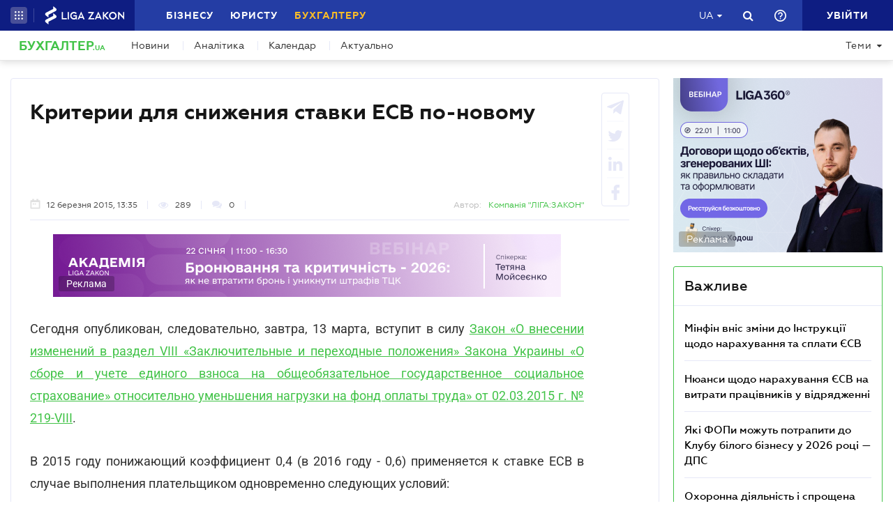

--- FILE ---
content_type: text/html; charset=utf-8
request_url: https://buh.ligazakon.net/news/125538_kriterii-dlya-snizheniya-stavki-esv-po-novomu
body_size: 19776
content:

<!DOCTYPE html>
<!-- VER v5.09.2 -->
<html>
<head>
    <meta http-equiv="Content-Type" content="text/html; charset=utf-8"/>
    <meta charset="utf-8" />
    <meta name="viewport" content="width=device-width, initial-scale=1.0">
    <meta name="description" content=' &#x27A4; Новини від редакції БУХГАЛТЕР.UA &#x27A4; Спеціалізований сайт для бухгалтерів та аудиторів &#x27A4; Все про бухгалтерський облік, податки і фінансової звітності.'/>
    <meta name="keywords" content=''/>
    <title>Критерии для снижения ставки ЕСВ по-новому | БУХГАЛТЕР.UA</title>

    <!-- Browser icons -->
    <link rel="icon" type="image/png" sizes="16x16" href="/Content/_pics/favicon/favicon16.png">
    <link rel="icon" type="image/png" sizes="32x32" href="/Content/_pics/favicon/favicon32.png">
    <link rel="icon" type="image/png" sizes="96x96" href="/Content/_pics/favicon/favicon96.png">
    <link rel="icon" type="image/png" sizes="192x192" href="/Content/_pics/favicon/favicon192.png">
    <link rel="icon" type="image/png" sizes="194x194" href="/Content/_pics/favicon/favicon194.png">

    <!-- iOS Safari, Mac Safari, Android icons  -->
    <link rel="apple-touch-icon" sizes="57x57" href="/Content/_pics/favicon/favicon57.png">
    <link rel="apple-touch-icon" sizes="60x60" href="/Content/_pics/favicon/favicon60.png">
    <link rel="apple-touch-icon" sizes="72x72" href="/Content/_pics/favicon/favicon72.png">
    <link rel="apple-touch-icon" sizes="76x76" href="/Content/_pics/favicon/favicon76.png">
    <link rel="apple-touch-icon" sizes="114x114" href="/Content/_pics/favicon/favicon114.png">
    <link rel="apple-touch-icon" sizes="120x120" href="/Content/_pics/favicon/favicon120.png">
    <link rel="apple-touch-icon" sizes="144x144" href="/Content/_pics/favicon/favicon144.png">
    <link rel="apple-touch-icon" sizes="152x152" href="/Content/_pics/favicon/favicon152.png">
    <link rel="apple-touch-icon" sizes="180x180" href="/Content/_pics/favicon/favicon180.png">
    <meta name="apple-mobile-web-app-status-bar-style" content="#ffffff">

    <!-- Windows tiles -->
    <meta name="msapplication-square70x70logo" content="/Content/_pics/favicon/favicon70.png">
    <meta name="msapplication-square150x150logo" content="/Content/_pics/favicon/favicon150.png">
    <meta name="msapplication-square310x310logo" content="/Content/_pics/favicon/favicon310.png">
    <meta name="msapplication-wide310x150logo" content="/Content/_pics/favicon/favicon310x150.png">
    <meta name="msapplication-TileImage" content="/Content/_pics/favicon/favicon144.png">
    <meta name="msapplication-TileColor" content="#ffffff">
    <meta name="msapplication-navbutton-color" content="#ffffff">
    <meta name="theme-color" content="#ffffff"/>
    <meta name="msapplication-config" content="/Content/_pics/favicon/browserconfig.xml">

    <link rel="mask-icon" href="/Content/_pics/favicon/safari-pinned-tab.svg" color="#42c348">

    <link rel="stylesheet" type="text/css" href="/Content/css/bootstrap.min.css">
    <link rel="stylesheet" type="text/css" href="/Content/css/custom-theme/jquery-ui-1.13.0.custom.css">
    <link rel="stylesheet" type="text/css" href="/Content/css/slick_1.9.0/slick.css"/>
    <link rel="stylesheet" type="text/css" href="/Content/css/slick_1.9.0/slick-theme.css"/>
    <link rel="stylesheet" type="text/css" href="/Content/css/jquery.scrollbar.css"/>

    <!-- Google Tag Manager -->
    <script>(function(w,d,s,l,i){w[l]=w[l]||[];w[l].push({'gtm.start':
    new Date().getTime(),event:'gtm.js'});var f=d.getElementsByTagName(s)[0],
    j=d.createElement(s),dl=l!='dataLayer'?'&l='+l:'';j.async=true;j.src=
    'https://www.googletagmanager.com/gtm.js?id='+i+dl;f.parentNode.insertBefore(j,f);
    })(window,document,'script','dataLayer','GTM-WNB3MTC5');</script>
    <!-- End Google Tag Manager -->

    <script>
        // var JurHeaderSolutionsFromTitle = 'JurHeaderSolutionsFromTitle';
        var isDebugMode = 'False';
        var lang = 'uk-UA';
        var mainHost = 'https://buh.ligazakon.net';

        // LOCALIZATION

        // Home page
        var all = 'Всі';
        var WebinarTypeTitle = 'Вебінар';
        var practicumLecturerTitle = 'Доповідач';
        var buhCalendarLastDayTitle = 'Останній день';
        var buhCalendarODPPartTitle = 'Подання';
        var buhCalendarODSPartTitle = 'Сплати';
        var BuhCalendarPracticumTypeTitle = 'Практикуми';
        var BuhCalendarODPTitle = 'Останній день подання';
        var BuhCalendarODSTitle = 'Останній день сплати';
        var BuhCalendarEventLecturerTitle = 'Спікер';
        var MainCalendarGoToPracticum = 'Перейти до практикума';
        var MainCalendarGoToAll = 'Перейти до всіх';
        var MainSubscribeTextGood1 = 'Дякуємо, за підписку!';
        var MainSubscribeTextGood2 = 'Чекайте на новини вже цього тижня на вашу електронну пошту';
        var MainSubscribeTextBad1 = 'Нажаль, щось пішло не так.';
        var MainSubscribeTextBad2 = 'Спробуйте ще раз декількома хвилинами пізніше';

        // Single Page
        var showAll = 'Показати все';
        var hide = 'Згорнути';
        var relatedReads = 'Читайте також';
        var eventTypePracticum = 'Практикум';
        var calendarPracticumReporter = 'Доповідач';
        var anotherByTopic = 'На цю ж тему';
        var inLZProducts = 'у продуктах ЛІГА:ЗАКОН';
        var imagePreviewShow = 'Збільшити зображення';
        var imagePreviewClose = 'Закрити';

        //
        var oneExpertBlog = 'ДУМКА ЕКСПЕРТА';
        var oneEvent = 'Подія';

        // Header Platforma
        var plaftormaHeaderRUShortLangTitle = 'Рос.';
        var plaftormaHeaderUAShortLAngTitle = 'Укр.';
        var PlatformaHeaderLogin = 'УВІЙТИ';
        var BuhHeaderSolutionsFromTitle = 'Від';
        var BuhHeaderSolutionsMonthShortTitle = 'міс';
        var BuhHeaderSolutionsBuyTitle = 'Придбати';
        var BuhHeaderSolutionsDetailTitle = 'Детальніше';
        var BuhHeaderSolutionsGetTestTitle = 'ВЗЯТИ НА ТЕСТ';
        var platformaHeaderFavoriteFolderAddSuccess = 'Нову теку добавлено';
        var platformaHeaderFeedBackMessage = 'Повідомлення';
        var notificationTitle = 'Сповіщення';
        var errorWithRepeatMessage = 'Сталася помилка. Спробуйте ще раз';
        var emailSubscriptionSuccess = 'Ви підписалися на розсилку новин від порталу БУХГАЛТЕР.ua';
        var emailTooLong = 'Ваша поштова адреса має бути не більше 50 символів';
        var restrictedMailDomain = 'Поштова адреса має заборонений домен. Наш сайт не гарантує коректну роботу із ним';
        var incorrectEmailMessage = 'Будь ласка, перевірте чи правильний Ваш e-mail';
        var requestToApi = 'https://api.ligazakon.net';
        var platformaDomain = 'https://ligazakon.net';

        //Theme page
        var materialOneTitle = 'матеріал';
        var materialTwoTitle = 'матеріали';
        var materialManyTitle = 'матеріалів';

        // Calculator
        var calculatorZPCalculatorAdditionalInfo = 'Якщо сума розрахованої індексації менше суми підвищення зарплати, то виплату індексації припиняють, а якщо більше - визначають індексацію як різницю між сумою індексації та сумою підвищення зарплати. При цьому індексацію нараховують пропорційно відпрацьованому часу, якщо працівник працює неповний робочий час або частину місяця перебував у відпустці або на лікарняному.';

        var upButtonTitle = 'UpButtonTitle';

        //Social Promo Block
        var BuhNewsSocialTitle = 'Читайте нас у соцмережах';
        var BuhNewsSocialSubTitle = 'Підпишіться, щоб завжди бути в курсі бухгалтерських подій.';

    </script>

    <script src="https://code.jquery.com/jquery-3.6.0.min.js"></script>
    <script src="https://cdn.jsdelivr.net/npm/popper.js@1.16.1/dist/umd/popper.min.js" integrity="sha384-9/reFTGAW83EW2RDu2S0VKaIzap3H66lZH81PoYlFhbGU+6BZp6G7niu735Sk7lN" crossorigin="anonymous"></script>
    <script src="/js/lib/bootstrap.min.js"></script>
    <script src="/js/lib/jquery-ui-1.13.0.custom.min.js"></script>
    <script defer src="/js/lib/datepicker-ru.js"></script>
    <script defer src="/js/lib/datepicker-uk.js"></script>
    <script defer src="/js/lib/jquery.inputmask.bundle.min.js"></script>
    <script defer src="/js/lib/slick_1.9.0_edited.js"></script>
    <script defer src="/js/lib/moment/moment.min.js"></script>
    <script defer src="/js/lib/moment/moment_locale_ru.js"></script>
    <script defer src="/js/lib/moment/moment_locale_uk.js"></script>
    <script defer src="/js/lib/jquery.sticky-kit.min.js"></script>
    <script defer src="/js/lib/scroller.js"></script>
    <script type='text/javascript' src='https://ads.ligazakon.net/adserver/www/delivery/spcjs.php?id=3'></script>
    <script defer src="/js/lib/scrollbar/jquery.scrollbar-edited.min.js"></script>

        <link href="/css/dist/main.min.css" rel="stylesheet" />
        <script defer src="/js/dist/SJS/popupTranslate.min.js"></script>
        <script defer src="/js/dist/tooltipTranslate.min.js"></script>
        <script defer src="/js/dist/general.min.js"></script>
        <script defer src="/js/dist/SJS/general2.min.js"></script>
        <script defer src="/js/dist/siteMenu.min.js"></script>
        <script defer src="/js/dist/calendar.min.js"></script>
        <script defer src="/js/dist/calculators.min.js"></script>
        <script defer src="/js/dist/SJS/checkMediaForMainPopup.js"></script>

    <link rel="canonical" href='https://buh.ligazakon.net/news/125538_kriterii-dlya-snizheniya-stavki-esv-po-novomu'/>

    <meta property="og:title" content="Критерии для снижения ставки ЕСВ по-новому | БУХГАЛТЕР.UA"><meta property="og:type" content="article"><meta property="og:image" content="https://buh.ligazakon.net/favicon.ico"><meta property="og:url" content="https://buh.ligazakon.net//news/125538_kriterii-dlya-snizheniya-stavki-esv-po-novomu"><meta property="og:description" content=" ➤ Новини від редакції БУХГАЛТЕР.UA ➤ Спеціалізований сайт для бухгалтерів та аудиторів ➤ Все про бухгалтерський облік, податки і фінансової звітності."><link rel="alternate" href="https://buh.ligazakon.net/ru/news/125538_kriterii-dlya-snizheniya-stavki-esv-po-novomu" hreflang="ru-ua" /><link rel ="alternate" href="https://buh.ligazakon.net/news/125538_kriterii-dlya-snizheniya-stavki-esv-po-novomu" hreflang="uk-ua" /><script type="application/ld+json">{"@context":"https://schema.org","@type":"NewsArticle","mainEntityOfPage":"https://buh.ligazakon.net//news/125538_kriterii-dlya-snizheniya-stavki-esv-po-novomu","author":{"@type":"Organization","name":"\u041A\u043E\u043C\u043F\u0430\u043D\u0456\u044F \u0022\u041B\u0406\u0413\u0410:\u0417\u0410\u041A\u041E\u041D\u0022"},"dateModified":"2015-03-12","datePublished":"2015-03-12","headline":"\u041A\u0440\u0438\u0442\u0435\u0440\u0438\u0438 \u0434\u043B\u044F \u0441\u043D\u0438\u0436\u0435\u043D\u0438\u044F \u0441\u0442\u0430\u0432\u043A\u0438 \u0415\u0421\u0412 \u043F\u043E-\u043D\u043E\u0432\u043E\u043C\u0443","publisher":{"@type":"Organization","name":"buh.ligazakon.net","url":"https://buh.ligazakon.net/","email":"buhgalter@ligazakon.ua","logo":{"@type":"ImageObject","url":"https://buh.ligazakon.net/biz-seo.png","height":80,"width":600}}}</script>
</head>
<body lang="ua">

    <!-- Google Tag Manager (noscript) -->
    <noscript><iframe src="https://www.googletagmanager.com/ns.html?id=GTM-WNB3MTC5"
    height="0" width="0" style="display:none;visibility:hidden"></iframe></noscript>
    <!-- End Google Tag Manager (noscript) -->
    
    

<script>
    var lisenseAuthorized = false;
    var platformaAPIGlobal = 'https://api.ligazakon.net';
    var platformaHeaderGlobalMenuFunctionInWork = 'Функціонал у розробці';
</script>

<section class="lz-header-main">

    <div class="container central_block">
        <div class="row">
            <div class="col col-md-auto header_left_block">
                <div class="all_solutions_block all_solutions_block_unauth d-flex">
                    <a class="all_solutions_btn dropdown-toggle"
                       href="#"
                       role="button"
                       id="basketDropdownMenuLink"
                       data-toggle="dropdown"
                       aria-haspopup="false"
                       aria-expanded="false">
                            <svg width="12" height="12" viewBox="0 0 12 12" fill="none" xmlns="http://www.w3.org/2000/svg" class="ico_open">
                                <circle class="circle" cx="1.29114" cy="1.29114" r="1.29114" fill="white"/>
                                <circle class="circle" cx="6.00012" cy="1.29114" r="1.29114" fill="white"/>
                                <circle class="circle" cx="10.7091" cy="1.29114" r="1.29114" fill="white"/>
                                <circle class="circle" cx="1.29114" cy="5.99988" r="1.29114" fill="white"/>
                                <circle class="circle" cx="1.29114" cy="10.7089" r="1.29114" fill="white"/>
                                <circle class="circle" cx="6.00012" cy="5.99988" r="1.29114" fill="white"/>
                                <circle class="circle" cx="6.00012" cy="10.7089" r="1.29114" fill="white"/>
                                <circle class="circle" cx="10.7091" cy="5.99988" r="1.29114" fill="white"/>
                                <circle class="circle" cx="10.7091" cy="10.7089" r="1.29114" fill="white"/>
                            </svg>

                            <svg width="12" height="12" viewBox="0 0 12 12" fill="none" xmlns="http://www.w3.org/2000/svg" class="ico_close">
                                <path class="ico_close_lines" d="M1.3335 1.33325L6.00016 5.99991M6.00016 5.99991L10.6668 10.6666M6.00016 5.99991L10.6668 1.33325M6.00016 5.99991L1.3335 10.6666" stroke="white" stroke-width="1.5" stroke-linecap="round" stroke-linejoin="round"/>
                            </svg>
                    </a>
                    <div class="dropdown-menu dropdown-menu-right dropdown-menu_basket" aria-labelledby="productsDropdownMenuLink">
                        <div class="common-dropdown-menu">
                            <div class="common-dropdown-menu__title">ПЛАТФОРМА ЛІГА:ЗАКОН</div>
                            <div class="common-dropdown-menu__list">
                                <a href="http://www.ligazakon.ua/prices/complete/Price_LZ.pdf" target="_blank" class="single-item">
                                    <img src="/Content/_pics/platformaHeaderImage/price.png" class="single-icon">
                                    <span class="single-text">Повний прайс</span>
                                </a>
                                <a href="https://store.ligazakon.net" target="_blank" class="single-item">
                                    <i class="fa fa-check-square"></i>
                                    <span class="single-text">Обрати оптимальне рішення</span>
                                </a>
                            </div>
                        </div>
                        <a href="https://store.ligazakon.net" target="_blank" class="show-all">
                            <div class="show-all__text">УСІ РІШЕННЯ</div>
                            <i class="fa fa-arrow-right"></i>
                        </a>
                    </div>
                </div>

                <a class="platform_link" href="https://ligazakon.net/" target="_blank" >
                    <img alt="Liga:Zakon" src="/Content/_pics/logo_un.png">
                </a>
            </div>
            <div class="col d-none d-lg-block header_central_block">
                <div class="main_menu_links_block d-none d-lg-block">
                    <a class="main_menu_link" href="https://biz.ligazakon.net/" target="_blank" id="lz_biz_link">Бізнесу</a>
                    <a class="main_menu_link" href="https://jurliga.ligazakon.net/" id="lz_jur_link" target="_blank">Юристу</a>
                    <a class="main_menu_link active" href="/" id="lz_buh_link">Бухгалтеру</a>
                </div>
                <div class="search_block">
                    <i class="fa fa-search search_button call_search"></i>
                </div>
                <div class="d-block lang_dropdown">
                    <a class="dropdown-toggle lang_dropdown_link" href="#" role="button" id="langDropdownMenuLink"
                       data-toggle="dropdown" aria-haspopup="true" aria-expanded="false"></a>
                    <div class="dropdown-menu dropdown-menu-right" aria-labelledby="langDropdownMenuLink">
                        <a class="dropdown-item lang_item_ru" href='https://buh.ligazakon.net/ru/news/125538_kriterii-dlya-snizheniya-stavki-esv-po-novomu'>Російська</a>
                        <a class="dropdown-item lang_item_ua" href='https://buh.ligazakon.net/news/125538_kriterii-dlya-snizheniya-stavki-esv-po-novomu'>Українська</a>
                    </div>
                </div>
            </div>
            

            <div class="col-12 col-md search_bar">
                <form id="header_search_form" data-platform-host='https://ligazakon.net'>
                    <input class="header_search_input" type="text"
                           placeholder='Пошук по всій платформі ЛІГА:ЗАКОН'>
                    <a class="header_search_submit">
                        <i class="fa fa-search search_button"></i>
                    </a>
                    <input class="submit_hidden" type="submit">
                </form>
            </div>

            <div class="col col-lg-auto header_right_block">
                <div class="d-block d-lg-none lang_dropdown">
                    <a class="dropdown-toggle lang_dropdown_link" href="#" role="button" id="langDropdownMenuLink"
                       data-toggle="dropdown" aria-haspopup="true" aria-expanded="false"></a>
                    <div class="dropdown-menu dropdown-menu-right" aria-labelledby="langDropdownMenuLink">
                        <a class="dropdown-item lang_item_ru" href='https://buh.ligazakon.net/ru/news/125538_kriterii-dlya-snizheniya-stavki-esv-po-novomu'>Російська</a>
                        <a class="dropdown-item lang_item_ua" href='https://buh.ligazakon.net/news/125538_kriterii-dlya-snizheniya-stavki-esv-po-novomu'>Українська</a>
                    </div>
                </div>

                <div class="search_block">
                    <i class="fa fa-search search_button call_search"></i>
                </div>

                <div class="help_block help_dropdown">
                    <a
                        class="help_dropdown_link dropdown-toggle"
                        href="#"
                        role="button"
                        id="dropDownMenuHelp"
                        data-toggle="dropdown"
                        aria-haspopup="true"
                        aria-expanded="false"
                    >
                        <svg width="17" height="17" viewBox="0 0 20 20" fill="none" xmlns="http://www.w3.org/2000/svg">
                            <path d="M9 16H11V14H9V16ZM10 0C4.48 0 0 4.48 0 10C0 15.52 4.48 20 10 20C15.52 20 20 15.52 20 10C20 4.48 15.52 0 10 0ZM10 18C5.59 18 2 14.41 2 10C2 5.59 5.59 2 10 2C14.41 2 18 5.59 18 10C18 14.41 14.41 18 10 18ZM10 4C7.79 4 6 5.79 6 8H8C8 6.9 8.9 6 10 6C11.1 6 12 6.9 12 8C12 10 9 9.75 9 13H11C11 10.75 14 10.5 14 8C14 5.79 12.21 4 10 4Z" fill="white"/>
                        </svg>
                    </a>
                    <div class="dropdown-menu dropdown-menu_help dropdown-menu-right" aria-labelledby="dropDownMenuHelp">
                        <div class="help_block_wrap">
                            <div class="help_block_title"><b>Технічна підтримка</b></div>
                            <p><a href="/cdn-cgi/l/email-protection#9ae9efeaeaf5e8eedaf6f3fdfbe0fbf1f5f4b4effb"><span class="__cf_email__" data-cfemail="e794929797889593a78b8e80869d868c8889c99286">[email&#160;protected]</span></a></p>
                            <p><a href="tel:0-800-210-103">0-800-210-103</a></p>

                            <div class="help_block_title help_block_title_t2">Чат-бот</div>
                        </div>
                        <div class="help_block_items">
                            <div class="help_block_item" data-link="https://ligazakon.net/telegram">
                                <svg width="41" height="40" viewBox="0 0 41 40" fill="none" xmlns="http://www.w3.org/2000/svg">
                                    <ellipse cx="20.5707" cy="20" rx="19.8939" ry="20" fill="#0088CC"/>
                                    <path d="M9.97775 20.3741L14.5515 22.0886L16.3344 27.8557C16.4119 28.2454 16.8771 28.3233 17.1871 28.0895L19.7453 25.9853C19.9779 25.7515 20.3655 25.7515 20.6755 25.9853L25.2492 29.3364C25.5593 29.5702 26.0244 29.4144 26.102 29.0247L29.5128 12.6587C29.5904 12.269 29.2028 11.8793 28.8152 12.0352L9.97775 19.3609C9.51263 19.5168 9.51263 20.2182 9.97775 20.3741ZM16.1019 21.2313L25.0942 15.6981C25.2492 15.6201 25.4043 15.8539 25.2492 15.9319L17.8848 22.868C17.6523 23.1018 17.4197 23.4135 17.4197 23.8032L17.1871 25.6736C17.1871 25.9074 16.7995 25.9853 16.722 25.6736L15.7918 22.2445C15.5592 21.8548 15.7143 21.3872 16.1019 21.2313Z" fill="white"/>
                                </svg>
                            </div>
                            <div class="help_block_item" data-link="https://ligazakon.net/viber">
                                <svg width="40" height="40" viewBox="0 0 40 40" fill="none" xmlns="http://www.w3.org/2000/svg">
                                    <ellipse cx="19.8939" cy="20" rx="19.8939" ry="20" fill="#665CAC"/>
                                    <path d="M26.115 10.5459C22.3237 9.81803 18.3865 9.81803 14.5952 10.5459C12.9183 10.9099 10.804 12.9479 10.4394 14.5493C9.78322 17.6792 9.78322 20.8819 10.4394 24.0118C10.8769 25.6131 12.9912 27.6512 14.5952 28.0152C14.6682 28.0152 14.7411 28.0879 14.7411 28.1607V32.7464C14.7411 32.9648 15.0327 33.1103 15.1785 32.892L17.3658 30.6355C17.3658 30.6355 19.1156 28.8158 19.4073 28.5247C19.4073 28.5247 19.4802 28.4519 19.5531 28.4519C21.7404 28.5247 24.0006 28.3063 26.1879 27.9424C27.8648 27.5784 29.9792 25.5403 30.3437 23.939C30.9999 20.8091 30.9999 17.6064 30.3437 14.4765C29.9063 12.9479 27.7919 10.9099 26.115 10.5459ZM26.1879 24.2302C25.8233 24.958 25.3859 25.5403 24.6568 25.9043C24.438 25.9771 24.2193 26.0499 24.0006 26.1227C23.7089 26.0499 23.4902 25.9771 23.2715 25.9043C20.9384 24.958 18.7511 23.6478 17.0013 21.7553C16.0534 20.6635 15.2514 19.4261 14.5952 18.1159C14.3036 17.4608 14.012 16.8785 13.7932 16.2234C13.5745 15.6411 13.9391 15.0588 14.3036 14.6221C14.6682 14.1853 15.1056 13.8942 15.616 13.6758C15.9805 13.4575 16.3451 13.603 16.6367 13.8942C17.22 14.6221 17.8033 15.35 18.2407 16.1506C18.5324 16.6601 18.4595 17.2425 17.9491 17.6064C17.8033 17.6792 17.7304 17.752 17.5845 17.8976C17.5116 17.9703 17.3658 18.0431 17.2929 18.1887C17.1471 18.4071 17.1471 18.6254 17.22 18.8438C17.8033 20.5179 18.8969 21.8281 20.5738 22.556C20.8655 22.7016 21.0842 22.7744 21.4488 22.7744C21.9591 22.7016 22.1778 22.1193 22.5424 21.8281C22.9069 21.537 23.3444 21.537 23.7819 21.7553C24.1464 21.9737 24.5109 22.2649 24.9484 22.556C25.313 22.8472 25.6775 23.0655 26.0421 23.3567C26.2608 23.5023 26.3337 23.8662 26.1879 24.2302ZM23.1257 18.771C22.9798 18.771 23.0528 18.771 23.1257 18.771C22.834 18.771 22.7611 18.6254 22.6882 18.4071C22.6882 18.2615 22.6882 18.0431 22.6153 17.8976C22.5424 17.6064 22.3966 17.3152 22.1049 17.0969C21.9591 17.0241 21.8133 16.9513 21.6675 16.8785C21.4487 16.8057 21.3029 16.8057 21.0842 16.8057C20.8655 16.7329 20.7926 16.5874 20.7926 16.369C20.7926 16.2234 21.0113 16.0778 21.1571 16.0778C22.3237 16.1506 23.1986 16.8057 23.3444 18.1887C23.3444 18.2615 23.3444 18.4071 23.3444 18.4799C23.3444 18.6254 23.2715 18.771 23.1257 18.771ZM22.3966 15.5683C22.032 15.4227 21.6675 15.2772 21.23 15.2044C21.0842 15.2044 20.8655 15.1316 20.7197 15.1316C20.5009 15.1316 20.3551 14.986 20.428 14.7676C20.428 14.5493 20.5738 14.4037 20.7926 14.4765C21.5217 14.5493 22.1778 14.6949 22.834 14.986C24.1464 15.6411 24.8755 16.7329 25.0942 18.1887C25.0942 18.2615 25.0942 18.3343 25.0942 18.4071C25.0942 18.5526 25.0942 18.6982 25.0942 18.9166C25.0942 18.9894 25.0942 19.0622 25.0942 19.135C25.0213 19.4261 24.511 19.4989 24.438 19.135C24.438 19.0622 24.3651 18.9166 24.3651 18.8438C24.3651 18.1887 24.2193 17.5336 23.9277 16.9513C23.4902 16.2962 22.9798 15.8595 22.3966 15.5683ZM26.3337 19.9356C26.115 19.9356 25.9691 19.7173 25.9691 19.4989C25.9691 19.0622 25.8962 18.6254 25.8233 18.1887C25.5317 15.8595 23.636 13.967 21.3758 13.603C21.0113 13.5302 20.6467 13.5302 20.3551 13.4575C20.1364 13.4575 19.8447 13.4575 19.7718 13.1663C19.6989 12.9479 19.9176 12.7296 20.1364 12.7296C20.2093 12.7296 20.2822 12.7296 20.2822 12.7296C23.2715 12.8024 20.428 12.7296 20.2822 12.7296C23.3444 12.8024 25.8962 14.8404 26.4066 17.8976C26.4795 18.4071 26.5524 18.9166 26.5524 19.4989C26.6982 19.7173 26.5524 19.9356 26.3337 19.9356Z" fill="white"/>
                                </svg>
                            </div>
                            <div class="help_block_item" data-link="https://ligazakon.net/fb">
                                <svg _ngcontent-bup-c29="" fill="none" height="40" viewBox="0 0 40 40" width="40" xmlns="http://www.w3.org/2000/svg">
                                    <circle _ngcontent-bup-c29="" cx="20" cy="20" fill="#4E6297" r="20"></circle>
                                    <path _ngcontent-bup-c29="" d="M29 13.8186C29 12.3212 27.6788 11 26.1813 11H14.8186C13.3212 11 12 12.3212 12 13.8186V25.1813C12 26.6787 13.3212 28 14.8186 28H20.544V21.5699H18.4301V18.7513H20.544V17.6062C20.544 15.6684 21.9534 13.9948 23.715 13.9948H26.0052V16.8135H23.715C23.4508 16.8135 23.1865 17.0777 23.1865 17.6062V18.7513H26.0052V21.5699H23.1865V28H26.1813C27.6788 28 29 26.6787 29 25.1813V13.8186Z" fill="white"></path>
                                </svg>
                            </div>
                        </div>
                    </div>
                </div> 

                <div class="enter_link_container">
                    <a class="enter-link" href="https://auth.ligazakon.net?referer=https://buh.ligazakon.net/news/125538_kriterii-dlya-snizheniya-stavki-esv-po-novomu" rel="nofollow">
                        <i class="fa fa-sign-in" aria-hidden="true"></i>
                        <span>УВІЙТИ</span>
                    </a>
                </div>
            </div>
        </div>
    </div>
    <div class="bg_fade"></div>
</section>
        <script data-cfasync="false" src="/cdn-cgi/scripts/5c5dd728/cloudflare-static/email-decode.min.js"></script><script defer src="/js/dist/headerJS/headerPlatformaUnAuth.min.js"></script>


<div class="modal fade" id="favorite-modal" tabindex="-1" role="dialog">
    <div class="modal-dialog" role="document">
        <div class="modal-content">
            <div class="modal-header">
                Додавання в Обране
                <button type="button" class="close" data-dismiss="modal" aria-label="Close">
                    <i class="fa fa-close"></i>
                </button>
            </div>
            <form class="favorite-form" novalidate>
                <div class="modal-body">
                   <div class="favorite-title-block">
                       <img class="favicon" src="/Content/_pics/favicon/favicon16.png" alt="icon">
                       <textarea name="favorite-title" id="favorite-title" maxlength="250" placeholder='PlatformaHeaderSiteFavoritesEnterTitleLinkPlaceHolder'></textarea>
                       <div class="fake-textarea-title"></div>
                   </div>
                    <div class="favorite-comment-block">
                        <textarea name="favorite-comment" id="favorite-comment" maxlength="700" placeholder='PlatformaHeaderSiteFavoritesCommentsPlaceHolder'></textarea>
                    </div>
                    <div class="favorite-search-input">
                        <label for="favorite-search" class="fa fa-search"></label>
                        <input type="text" placeholder='Пошук папки' id="favorite-search" name="favorite-search" submit-folder-id="0">
                    </div>
                    <div class="favorite-folder-block">
                        <ul class="favorite-folder-list">
                            <li id="folder-container" class="single-folder" folder-id="0">
                                <div class="for-folder-hover"></div>
                                <span class="folder-root-text text">МОЇ ПАПКИ</span>
                                <span class="folderIndicator">
                                    <svg data-name="Layer 1" id="root-folder-icon" viewBox="0 0 16 12" xmlns="http://www.w3.org/2000/svg">
                                    <defs>
                                        <style>.clssss-1{opacity:1; fill: #303f9f}</style>
                                    </defs>
                                    <title>folders</title>
                                    <path class="clssss-1" d="M14.5,2a1.44,1.44,0,0,1,1.06.44A1.44,1.44,0,0,1,16,3.5v7A1.5,1.5,0,0,1,14.5,12H1.5a1.44,1.44,0,0,1-1.06-.44A1.44,1.44,0,0,1,0,10.5v-9A1.44,1.44,0,0,1,.44.44,1.44,1.44,0,0,1,1.5,0h5l2,2Zm-.19,8.5a.21.21,0,0,0,.19-.19V3.69a.21.21,0,0,0-.19-.19H7.88l-2-2H1.69a.21.21,0,0,0-.19.19v8.62a.21.21,0,0,0,.19.19Z"></path>
                                </svg>
                                </span>
                                <i class="arrow-folder fa fa-chevron-down"></i>
                                <span class="createFolder" id="forInsertRecurtion" folderid="0"><svg data-name="Layer 1" id="add_folder_svg" viewBox="0 0 22 18" xmlns="http://www.w3.org/2000/svg">
                                    <defs>
                                    <style>.add-folder-icon { fill: #ffbe26;}</style>
                                    </defs>
                                    <title>add_folder</title>
                                    <path class="add-folder-icon" d="M21.34,3.66A2.14,2.14,0,0,0,19.75,3h-8l-3-3H2.25A2.14,2.14,0,0,0,.66.66,2.14,2.14,0,0,0,0,2.25v13.5a2.14,2.14,0,0,0,.66,1.59A2.14,2.14,0,0,0,2.25,18h17.5A2.25,2.25,0,0,0,22,15.75V5.25A2.14,2.14,0,0,0,21.34,3.66ZM15,9.57v2H12v3H10v-3H7v-2h3v-3h2v3Z"></path>
                                    </svg>
                                </span>
                                <div class="folder-hover"></div>
                            </li>

                        </ul>
                        <div class="favorite-folder-loader-block show">
                            <div class="loader"></div>
                        </div>
                    </div>
                    <div class="favorite-search-block hidden-search-block">

                    </div>
                </div>
                <div class="modal-footer">
                    <button type="button" class="close close_favorite_modal" data-dismiss="modal" aria-label="Close"><span class="close_favorite_modal__text">Скасувати</span></button>
                    <button type="submit" class="submit_favorite_modal"><span class="submit_favorite_modal__text">Додати</span> <div class="submit-loader-wrapper"><span class="loader"></span></div></button>
                </div>
            </form>
        </div>
    </div>
</div>

<div class="modal fade" tabindex="-1" role="dialog" style="" id="bigtable">
    <div class="modal-dialog" role="document">
        <div class="modal-content">
            <button type="button" class="close" data-dismiss="modal" aria-label="Close"></button>
            <div class="modal-body"></div>
        </div>
    </div>
</div>

<div class="wrap_popout_previewphoto"></div>

<div class="push-modal close">
    <div class="push-modal_text"></div>
</div>

<script>
    var platformHost = 'https://ligazakon.net';
    var platformaHeaderFeedBackErrorMessage = 'На сервері виникла помилка. Додаток тимчасово недоступний, спробуйте повторити дію пізніше';
    var platformaHeaderFavoriteItemAddSuccess = 'Сторінку додано до Обраного ';
    var platformaHeaderMyBookmarks = 'Мої закладки';
    var platformaHeaderFavoriteSelectFolderPls = 'Оберіть теку';
    var notificationTitle = 'Сповіщення';
    var platformaHeaderFeedBackMessage = 'Повідомлення';
    var lzUserAuthorized = 'False';
</script>

    <section class="main_menu_section">
    <div class="container central_block">



        <div class="main_menu main_menu_wide d-xs-flex">
            <div class="menu_logo_block">
                    <a href="https://buh.ligazakon.net/">
                        <div class="menu_logo_title">Бухгалтер<span>.ua</span></div>
                    </a>
            </div>

            <nav class="menu_nav_block">
                <a class="menu_nav_item active" href='https://buh.ligazakon.net/news'>Новини</a>
                <a class="menu_nav_item" href='https://buh.ligazakon.net/analitycs'><span></span>Аналітика</a>
                <a class="menu_nav_item" href='https://buh.ligazakon.net/calendar'  ><span></span>Календар</a>
                <a class="menu_nav_item" href='https://buh.ligazakon.net/aktualno'><span></span>Актуально</a>
            </nav>

            <div class="menu_dropdowns_block">
                <div class="menu_dropdown_item dropdown_topics_block">
                    <a class="dropdown-toggle menu_dropdown_button" href="#" id="dropdownMenuLinkIndustries" data-toggle="dropdown" aria-haspopup="true" aria-expanded="false">Теми<i class="fa fa-caret-down" aria-hidden="true"></i></a>
                    <div class="dropdown-menu dropdown-menu-right" aria-labelledby="dropdownMenuLinkIndustries" id="dropdownMenuLinkIndustries_list">
                        <ul>
                                <li><a class="dropdown-item" href="/temy/otpuska">Відпустки</a></li>
                                <li><a class="dropdown-item" href="/temy/zemlya-i-nedvizhimost">Земля та нерухомість</a></li>
                                <li><a class="dropdown-item" href="/temy/otchetnost">Звітність</a></li>
                                <li><a class="dropdown-item" href="/temy/pensii-i-sotsobespechenie">Пенсії та соцзабезпечення</a></li>
                                <li><a class="dropdown-item" href="/temy/rro-i-raschety">РРО та розрахунки</a></li>
                                <li><a class="dropdown-item" href="/temy/flp-i-edinyj-nalog">ФОП та єдиний податок</a></li>
                                <li><a class="dropdown-item" href="/temy/buhuchet">Бухоблік</a></li>
                                <li><a class="dropdown-item" href="/temy/aktsiz-licenzii">Акциз і ліцензування</a></li>
                                <li><a class="dropdown-item" href="/temy/dogovorni-vidnosyny">Договорні відносини</a></li>
                                <li><a class="dropdown-item" href="/temy/nipidkontrolni-teritorii">Непідконтрольні території</a></li>
                                <li><a class="dropdown-item" href="/temy/esv">ЄСВ</a></li>
                                <li><a class="dropdown-item" href="/temy/komandirovki">Відрядження</a></li>
                                <li><a class="dropdown-item" href="/temy/uchet-v-otraslyah">Облік в галузях</a></li>
                                <li><a class="dropdown-item" href="/temy/mizhnarodni_vidnosyny">Міжнародні відносини</a></li>
                                <li><a class="dropdown-item" href="/temy/zarplata-i-kadry">Зарплата та кадри</a></li>
                                <li><a class="dropdown-item" href="/temy/nds">ПДВ</a></li>
                                <li><a class="dropdown-item" href="/temy/otvetstvennost">Відповідальність</a></li>
                                <li><a class="dropdown-item" href="/temy/ndfl-i-voennyj-sbor">ПДФО та військовий збір</a></li>
                                <li><a class="dropdown-item" href="/temy/renta-i-resursnye-platezhi">Рента та ресурсні платежі</a></li>
                                <li><a class="dropdown-item" href="/temy/byudzhetnye-organizatsii">Бюджетні організації</a></li>
                                <li><a class="dropdown-item" href="/temy/perevirky">Перевірки</a></li>
                                <li><a class="dropdown-item" href="/temy/personal">Персонал</a></li>
                                <li><a class="dropdown-item" href="/temy/nalog-na-pribyl">Податок на прибуток</a></li>
                                <li><a class="dropdown-item" href="/temy/derzhava-budget">Держава, бюджет</a></li>
                                <li><a class="dropdown-item" href="/temy/administrirovanie-nalogov">Адміністрування податків</a></li>
                                <li><a class="dropdown-item" href="/temy/zed">ЗЕД</a></li>
                        </ul>
                    </div>
                </div>
            </div>
            <div class="menu_right_breakpoint"></div>

            <div class="menu_nav_dropdown menu_nav_dropdown_mobile d-xl-none d-block">
                <a class="dropdown-toggle menu_nav_dropdown_link" href="#" id="dropdownMenuNavMob" data-toggle="dropdown" data-display="static" aria-haspopup="true" aria-expanded="false" data-reference="parent">
                    <span></span>
                </a>
                <div class="dropdown-menu" aria-labelledby="dropdownMenuNavMob">
                    <div class="dropdown_menu_nav_block">
                        <a class="dropdown-item dropdown_menu_nav_item" href='https://buh.ligazakon.net/news'>Новини</a>
                        <a class="dropdown-item dropdown_menu_nav_item" href='https://buh.ligazakon.net/analitycs'><span></span>Аналітика</a>
                        <a class="dropdown-item dropdown_menu_nav_item" href='https://buh.ligazakon.net/calendar'  ><span></span>Календар</a>
                        <a class="dropdown-item dropdown_menu_nav_item" href='https://buh.ligazakon.net/aktualno'><span></span>Актуально</a>
                    </div>

                    <div class="accordion" id="dropdown_menu_accordion_mob">
                        <div class="card">
                            <div class="accordion_card_header" id="dropdown_menu_topics">
                                <a class="collapsed" href="javascript:void(0);" data-toggle="collapse" data-target="#collapseTopics" aria-expanded="false" aria-controls="collapseTopics">
                                    Теми
                                </a>
                            </div>
                            <div id="collapseTopics" class="collapse" aria-labelledby="dropdown_menu_topics" data-parent="#dropdown_menu_accordion_mob">
                                <div class="card-body">
                                        <a class="dropdown-item" href="/temy/otpuska">Відпустки</a>
                                        <a class="dropdown-item" href="/temy/zemlya-i-nedvizhimost">Земля та нерухомість</a>
                                        <a class="dropdown-item" href="/temy/otchetnost">Звітність</a>
                                        <a class="dropdown-item" href="/temy/pensii-i-sotsobespechenie">Пенсії та соцзабезпечення</a>
                                        <a class="dropdown-item" href="/temy/rro-i-raschety">РРО та розрахунки</a>
                                        <a class="dropdown-item" href="/temy/flp-i-edinyj-nalog">ФОП та єдиний податок</a>
                                        <a class="dropdown-item" href="/temy/buhuchet">Бухоблік</a>
                                        <a class="dropdown-item" href="/temy/aktsiz-licenzii">Акциз і ліцензування</a>
                                        <a class="dropdown-item" href="/temy/dogovorni-vidnosyny">Договорні відносини</a>
                                        <a class="dropdown-item" href="/temy/nipidkontrolni-teritorii">Непідконтрольні території</a>
                                        <a class="dropdown-item" href="/temy/esv">ЄСВ</a>
                                        <a class="dropdown-item" href="/temy/komandirovki">Відрядження</a>
                                        <a class="dropdown-item" href="/temy/uchet-v-otraslyah">Облік в галузях</a>
                                        <a class="dropdown-item" href="/temy/mizhnarodni_vidnosyny">Міжнародні відносини</a>
                                        <a class="dropdown-item" href="/temy/zarplata-i-kadry">Зарплата та кадри</a>
                                        <a class="dropdown-item" href="/temy/nds">ПДВ</a>
                                        <a class="dropdown-item" href="/temy/otvetstvennost">Відповідальність</a>
                                        <a class="dropdown-item" href="/temy/ndfl-i-voennyj-sbor">ПДФО та військовий збір</a>
                                        <a class="dropdown-item" href="/temy/renta-i-resursnye-platezhi">Рента та ресурсні платежі</a>
                                        <a class="dropdown-item" href="/temy/byudzhetnye-organizatsii">Бюджетні організації</a>
                                        <a class="dropdown-item" href="/temy/perevirky">Перевірки</a>
                                        <a class="dropdown-item" href="/temy/personal">Персонал</a>
                                        <a class="dropdown-item" href="/temy/nalog-na-pribyl">Податок на прибуток</a>
                                        <a class="dropdown-item" href="/temy/derzhava-budget">Держава, бюджет</a>
                                        <a class="dropdown-item" href="/temy/administrirovanie-nalogov">Адміністрування податків</a>
                                        <a class="dropdown-item" href="/temy/zed">ЗЕД</a>
                                </div>
                            </div>
                        </div>
                    </div>
                </div>
            </div>

        </div>



        <div class="main_menu main_menu_mobile d-sm-none d-xs-flex d-none">
            
            <div class="menu_logo_block">
                <a href="https://buh.ligazakon.net/">
                    <div class="menu_logo_title">Бухгалтер<span>.ua</span></div>
                </a>
            </div>

            <div class="menu_nav_dropdown">
                <a class="dropdown-toggle menu_nav_dropdown_link" href="#" id="dropdownMenuNavMob" data-toggle="dropdown" data-display="static" aria-haspopup="true" aria-expanded="false" data-reference="parent"><i class="fa fa-bars"></i></a>
                <div class="dropdown-menu" aria-labelledby="dropdownMenuNavMob">
                    <i class="fa fa-angle-up"></i>
                    <div class="dropdown_menu_nav_block">
                        <a class="dropdown-item dropdown_menu_nav_item" href='https://buh.ligazakon.net/news'>Новини</a>
                        <a class="dropdown-item dropdown_menu_nav_item" href='https://buh.ligazakon.net/analitycs'><span></span>Аналітика</a>
                        <a class="dropdown-item dropdown_menu_nav_item" href='https://buh.ligazakon.net/calendar'><span></span>Календар</a>
                        <a class="dropdown-item dropdown_menu_nav_item" href='https://buh.ligazakon.net/aktualno'><span></span>Актуально</a>
                        <div class="dropdown-divider"></div>
                    </div>

                    <div class="dropdown-divider"></div>

                    <div class="accordion" id="dropdown_menu_accordion_mob">
                        <div class="card">
                            <div class="accordion_card_header" id="dropdown_menu_topics">
                                <a class="collapsed" href="javascript:void(0);" data-toggle="collapse" data-target="#collapseTopics" aria-expanded="false" aria-controls="collapseTopics">
                                    Теми
                                </a>
                            </div>
                            <div id="collapseTopics" class="collapse" aria-labelledby="dropdown_menu_topics" data-parent="#dropdown_menu_accordion_mob">
                                <div class="card-body">
                                        <a class="dropdown-item" href="/temy/otpuska">Відпустки</a>
                                        <a class="dropdown-item" href="/temy/zemlya-i-nedvizhimost">Земля та нерухомість</a>
                                        <a class="dropdown-item" href="/temy/otchetnost">Звітність</a>
                                        <a class="dropdown-item" href="/temy/pensii-i-sotsobespechenie">Пенсії та соцзабезпечення</a>
                                        <a class="dropdown-item" href="/temy/rro-i-raschety">РРО та розрахунки</a>
                                        <a class="dropdown-item" href="/temy/flp-i-edinyj-nalog">ФОП та єдиний податок</a>
                                        <a class="dropdown-item" href="/temy/buhuchet">Бухоблік</a>
                                        <a class="dropdown-item" href="/temy/aktsiz-licenzii">Акциз і ліцензування</a>
                                        <a class="dropdown-item" href="/temy/dogovorni-vidnosyny">Договорні відносини</a>
                                        <a class="dropdown-item" href="/temy/nipidkontrolni-teritorii">Непідконтрольні території</a>
                                        <a class="dropdown-item" href="/temy/esv">ЄСВ</a>
                                        <a class="dropdown-item" href="/temy/komandirovki">Відрядження</a>
                                        <a class="dropdown-item" href="/temy/uchet-v-otraslyah">Облік в галузях</a>
                                        <a class="dropdown-item" href="/temy/mizhnarodni_vidnosyny">Міжнародні відносини</a>
                                        <a class="dropdown-item" href="/temy/zarplata-i-kadry">Зарплата та кадри</a>
                                        <a class="dropdown-item" href="/temy/nds">ПДВ</a>
                                        <a class="dropdown-item" href="/temy/otvetstvennost">Відповідальність</a>
                                        <a class="dropdown-item" href="/temy/ndfl-i-voennyj-sbor">ПДФО та військовий збір</a>
                                        <a class="dropdown-item" href="/temy/renta-i-resursnye-platezhi">Рента та ресурсні платежі</a>
                                        <a class="dropdown-item" href="/temy/byudzhetnye-organizatsii">Бюджетні організації</a>
                                        <a class="dropdown-item" href="/temy/perevirky">Перевірки</a>
                                        <a class="dropdown-item" href="/temy/personal">Персонал</a>
                                        <a class="dropdown-item" href="/temy/nalog-na-pribyl">Податок на прибуток</a>
                                        <a class="dropdown-item" href="/temy/derzhava-budget">Держава, бюджет</a>
                                        <a class="dropdown-item" href="/temy/administrirovanie-nalogov">Адміністрування податків</a>
                                        <a class="dropdown-item" href="/temy/zed">ЗЕД</a>
                                    <i class="fa fa-angle-down"></i>
                                </div>
                            </div>
                        </div>
                    </div>
                </div>
            </div>
        </div>
</section>

    <div style="margin-top: 112px;" data-main-container="main-container">
        <style>
    .widget-ear-button{
        display: block;
    }
</style>
<script> 
    var platformaAPI = 'https://api.ligazakon.net';
    var sharedLinkHost = 'https://buh.ligazakon.net';
    var sharedLinkItem = '/news/125538_kriterii-dlya-snizheniya-stavki-esv-po-novomu';
    var sharedLinkKey = '-news';
    var sharedIdItem = '125538';
    var sharedTitleItem = 'Критерии для снижения ставки ЕСВ по-новому';   
    var seeAll = 'Подивитися всі';
    var hideAll = 'Згорнути';
    var isModerate = 'False';
    var NewsModeratorCommentBlockHideCommentItem = 'Приховати коментар';
    var NewsModeratorCommentBlockShowCommentItem = 'Показати коментар'; 
</script>



<section class="globalsinglepage_section newssinglepage_section single_page">
    
    <div class="container central_block central_block_1310">
        <div class="langwarning">
            <div class="langwarning-close" id="langwarning-close"></div>
            <div class="img"></div>
            <div class="langwarning-text">Ця сторінка доступна рідною мовою. 
                <span class="langwarning-yellow">Перейти на українську
                    <span class="langwarning-switch"></span>
                    <img src="/Content/_pics/img_great.png">
                </span>
            </div>
        </div>
        <div class="rowflex mrl-10">
            <div class="rowflex-col rowflex-col-withsidebar-left plr-10">
                <div class="globalsinglepage_content">
                    <div class="globalsinglepage_body">
                        <div class="globalsinglepage_body_wrap">
                            <div class="globalsinglepage_body_cell globalsinglepage_body_content">
                                <div class="newssinglepage_top">
                                    <div class="newssinglepage_tags">
                                    </div>
                                    <div class="newssinglepage_title" data-item-id="125538">
                                        <h1>Критерии для снижения ставки ЕСВ по-новому
                                        </h1> 
                                    </div>

                                    <div class="newssinglepage_info">
                                        <div class="cell info_date">
                                            <svg width="15" height="15" viewBox="0 0 15 15" fill="none" xmlns="http://www.w3.org/2000/svg">
                                                <path d="M13.625 2.25C14.108 2.25 14.5 2.642 14.5 3.125V13.625C14.5 14.108 14.108 14.5 13.625 14.5H1.375C0.892 14.5 0.5 14.108 0.5 13.625V3.125C0.5 2.642 0.892 2.25 1.375 2.25H3.125V0.5H5.75V2.25H9.25V0.5H11.875V2.25H13.625ZM12.75 12.75V4.875H2.25V12.75H12.75ZM4 6.625H5.75V8.375H4V6.625ZM6.625 6.625H8.375V8.375H6.625V6.625Z" fill="#E0E0E0"/>
                                            </svg>
                                            12 березня 2015, 13:35
                                        </div>
                                        <div class="cell info_views">
                                            <i class="fa fa-eye"></i>
                                            <span class="info_views_count">288</span>
                                        </div>
                                        <div class="cell info_comments">
                                            <i class="fa fa-comments"></i>
                                            <span class="info_comments_count">0</span>
                                        </div>
                                            <div class="cell info_author">
                                                <div class="info_author_wrap">
                                                    <div class="info_author_title">
                                                        Автор:
                                                    </div>
                                                    <div class="info_author_text">
                                                        <a href="/person/l97">
                                                            Компанія &quot;ЛІГА:ЗАКОН&quot;
                                                        </a>
                                                    </div>
                                                </div>
                                            </div>
                                        
                                    </div>
                                </div>

                                <div class="body_text">
                                    <div class="text">
                                        <div class="text_banner">
                                            <div class="text_banner_wrap">
                                                <!-- Revive Adserver Asynchronous JS Tag - Generated with Revive Adserver v4.1.4 -->
                                                <ins data-revive-zoneid="40" data-revive-id="c0c7b6164099debfa0b8912752b375c3"></ins>
                                                <script async src="//ads.ligazakon.net/adserver/www/delivery/asyncjs.php"></script>
                                                <span class="text_banner_rekl">Реклама</span>
                                            </div>
                                        </div>
                                        
                                        <p align="justify">Сегодня опубликован, следовательно, завтра, 13 марта, вступит в силу <a target="_blank" href="https://ligazakon.net/document/view/T150219" target="_blank" target="_blank">Закон «О внесении изменений в раздел VIII «Заключительные и переходные положения» Закона Украины «О сборе и учете единого взноса на общеобязательное государственное социальное страхование» относительно уменьшения нагрузки на фонд оплаты труда» от 02.03.2015 г. № 219-VIII</a>.</p><p align="justify">В 2015 году понижающий коэффициент 0,4 (в 2016 году - 0,6) применяется к ставке ЕСВ в случае выполнения плательщиком одновременно следующих условий:</p><p align="justify">а) база начисления ЕСВ в расчете на одно застрахованное лицо в отчетном месяце увеличилась минимум на 20 % по сравнению со среднемесячной базой начисления ЕСВ плательщика за 2014 год;</p><p align="justify">б) после применения коэффициента средний платеж на одно застрахованное лицо в отчетном месяце составит не менее, чем среднемесячный платеж на одно застрахованное лицо плательщика за 2014 год;</p><p align="justify">в) количество застрахованных лиц в отчетном месяце, которым начислены выплаты, не превышает 200 % среднемесячного количества застрахованных лиц плательщика за 2014 год. Это не касается физлиц-предпринимателей и физлиц, которые обеспечивают себя работой самостоятельно.</p><p align="justify">Коэффициент применяется при начислении зарплаты физлицам по основному месту работы.</p><p align="justify">Рассчитанный коэффициент и размер единого взноса указываются с тремя знаками после запятой. При расчете коэффициента показатели за 2014 год определяются на основании отчетности по ЕСВ. В случае применения коэффициента необходимо сделать об этом отметку в отчете.</p><p align="justify">Плательщик ЕСВ, который применил коэффициент и не уплатил начисленный ЕСВ в установленные сроки, лишается права в будущем применить коэффициент до полной уплаты возникшей задолженности.</p>

                                    </div>
                                </div>

                                <div class="globalsinglepage_share globalsinglepage_share_mobile">
                                    <div class="sharing_block-generate-link">
                                        <a class="sharing_item share_button_telegram" target="_blank" onclick="socialsNewsDataLayerPush(this, 'telegram.me', 'https://buh.ligazakon.net/news/125538_kriterii-dlya-snizheniya-stavki-esv-po-novomu')"></a>
                                        <a class="sharing_item share_button_twitter" href="https://twitter.com/intent/tweet?url=https://buh.ligazakon.net/news/125538_kriterii-dlya-snizheniya-stavki-esv-po-novomu" target="_blank" onclick="socialsNewsDataLayerPush(this, 'twitter.com', 'https://buh.ligazakon.net/news/125538_kriterii-dlya-snizheniya-stavki-esv-po-novomu')"></a>
                                        <a class="sharing_item share_button_linkedin" href="https://www.linkedin.com/shareArticle?mini=true&url=https://buh.ligazakon.net/news/125538_kriterii-dlya-snizheniya-stavki-esv-po-novomu&title=Критерии для снижения ставки ЕСВ по-новому" target="_blank" onclick="socialsNewsDataLayerPush(this, 'linkedin.com', 'https://buh.ligazakon.net/news/125538_kriterii-dlya-snizheniya-stavki-esv-po-novomu')"></a>
                                        <a class="sharing_item share_button_facebook" target="_blank" onclick="socialsNewsDataLayerPush(this, 'facebook.com', 'https://buh.ligazakon.net/news/125538_kriterii-dlya-snizheniya-stavki-esv-po-novomu')"></a>
                                    </div>
                                </div>

                                <div class="col-12 bread_crumbs_block">
                                    <ol itemscope itemtype="http://schema.org/BreadcrumbList">
                                                <li itemprop="itemListElement" itemscope itemtype="http://schema.org/ListItem">
                                                    <a itemprop="item" href="https://buh.ligazakon.net/">
                                                        <span itemprop="name">Головна</span>
                                                    </a>
                                                    <meta itemprop="position" content="1" />
                                                </li>
                                            <span class="bread_crumbs_divider">/</span>
                                                <li itemprop="itemListElement" itemscope itemtype="http://schema.org/ListItem">
                                                    <a itemprop="item" href="https://buh.ligazakon.net/news">
                                                        <span itemprop="name">Новини</span>
                                                    </a>
                                                    <meta itemprop="position" content="2" />
                                                </li>
                                            <span class="bread_crumbs_divider">/</span>
                                                <li class="last" itemprop="itemListElement" itemscope itemtype="http://schema.org/ListItem">
                                                    <a itemprop="item" href="/news/125538_kriterii-dlya-snizheniya-stavki-esv-po-novomu">
                                                        <span itemprop="name">Критерии для снижения ставки ЕСВ по-новому</span>
                                                    </a>
                                                    <meta itemprop="position" content="3" />
                                                </li>
                                            <span class="bread_crumbs_divider">/</span>
                                    </ol>
                                </div>
                            </div>
                            <div class="globalsinglepage_body_share">
                                <div class="globalsinglepage_share js--globalsinglepage_share">
                                    <div class="sharing_block-generate-link">
                                        <a class="sharing_item share_button_telegram" target="_blank" onclick="socialsNewsDataLayerPush(this, 'telegram.me', 'https://buh.ligazakon.net/news/125538_kriterii-dlya-snizheniya-stavki-esv-po-novomu')"></a>
                                        <a class="sharing_item share_button_twitter" href="https://twitter.com/intent/tweet?url=https://buh.ligazakon.net/news/125538_kriterii-dlya-snizheniya-stavki-esv-po-novomu" target="_blank" onclick="socialsNewsDataLayerPush(this, 'twitter.com', 'https://buh.ligazakon.net/news/125538_kriterii-dlya-snizheniya-stavki-esv-po-novomu')"></a>
                                        <a class="sharing_item share_button_linkedin" href="https://www.linkedin.com/shareArticle?mini=true&url=https://buh.ligazakon.net/news/125538_kriterii-dlya-snizheniya-stavki-esv-po-novomu&title=Критерии для снижения ставки ЕСВ по-новому" target="_blank" onclick="socialsNewsDataLayerPush(this, 'linkedin.com', 'https://buh.ligazakon.net/news/125538_kriterii-dlya-snizheniya-stavki-esv-po-novomu')"></a>
                                        <a class="sharing_item share_button_facebook" target="_blank" onclick="socialsNewsDataLayerPush(this, 'facebook.com', 'https://buh.ligazakon.net/news/125538_kriterii-dlya-snizheniya-stavki-esv-po-novomu')"></a>
                                    </div>
                                </div>
                            </div>
                        </div>
                        
                        
                    </div>
                </div>
                <section class='newcomments isUser'>
                    <div class="newcomments-title">
                        Залиште коментар
                    </div>
                    
                        <div class="newcomments-comment">
                            <div class="newcomments-comment_wrap">
                                <div class="newcomments-comment-text">
                                    Увійдіть щоб залишити коментар
                                </div>
                                <div class="newcomments-comment-btn">
                                    <span class="cbtn" onclick="document.getElementsByClassName('enter-link')[0].click()">УВІЙТИ</span>
                                </div>
                            </div>
                        </div>
                    <div class="newcomments-list">
                        <div class="newcomments-list-items"></div>
                        <div class="newcomments-list-more"></div>
                    </div>
                </section>

                <section class="subscription_block">
                    <div class="rowflex">
                        <section class="social_promo">
                            <div class="social_promo_row">
                                <div class="social_promo_col col_text">
                                    <div class="tit">Читайте нас у соцмережах</div>
                                    <div class="text">Підпишіться, щоб завжди бути в курсі бухгалтерських подій.</div>
                                </div>
                                <div class="social_promo_col col_btn">
                                    <div class="col_btn_wrap">
                                        <a href="https://t.me/buhligazakon" target="_blank" class="btn_telegram"><img alt="" src="/Content/_pics/telegram_subscribe.svg"></a>
                                        <a href="https://www.facebook.com/buhgalterLZ/" target="_blank" class="btn_facebook"><i class="fa fa-facebook" aria-hidden="true"></i></a>
                                    </div>
                                </div>
                            </div>
                        </section>
                    </div>
                    <div class="rowflex">
                        <div class="rowflex-col rowflex-col-subscription_sidebar plr-10">
  <section class="subscription_sidebar_block mainpaige_section">
    <div class="row subscription_sidebar_row" id="subscription_block_form">
      <div class="col-12 col-md-5 col-lg-5 col-xl-5">
        <div class="subscription_block_title">Підпишіться на розсилку</div>
        <div class="subscription_block_subtitle">Головні новини і аналітика для вас по буднях</div>
      </div>
      <div class="col-12 col-md-7 col-lg-7 col-xl-7">
        <div class="subscription_block_input">
          <form id="subscription_form" class="subscription_form_main" action="javascript: onSubmitSubscriptionForm('subscription_form')">
            <input placeholder="Ваш E-mail" type="text" name="email" class="input_text subscription_input" id="subscription_input">
            <button class="subscription_submit input_submit" type="submit" id="subscription_submit">
              <svg width="18" height="12" viewBox="0 0 18 12" fill="none" xmlns="http://www.w3.org/2000/svg">
                <path d="M16.4185 6H1.41846M16.4185 6L11.4185 1M16.4185 6L11.4185 11" stroke="#161616" stroke-width="1.875" stroke-linecap="round" stroke-linejoin="round"/>
              </svg>
            </button>
          </form>
        </div>
      </div>
    </div>
    <div class="row subscription_sidebar_row" id="subscription_block_answer" style="display: none;">
      <div class="col-12">
        
      </div>
    </div>
  </section>
</div>
                    </div>
                </section>
                <section class="mainpaige_section mainpaige_section_border similarnews_section">
                        <div class="mainpage-title-block">
                            <div class="mainpage-title">
                                Схожі новини
                            </div>
                        </div>
                        <div class="similarnews_body mainpaige_section_wrap">
                                <div class="similarnews_body_item">
                                    <div class="row">
                                        <div class="col col_date">
                                            <div class="item_date">
                                                <div>17.25</div>
                                                <div>
20 січня 2026                                                </div>
                                            </div>
                                        </div>
                                        <div class="col col_title">
                                            <div class="item_title">
                                                <a href="/news/241670_mnfn-vns-zmni-do-nstrukts-shchodo-narakhuvannya-ta-splati-sv" class="link_u">Мінфін вніс зміни до Інструкції щодо нарахування та сплати ЄСВ</a>
                                            </div>
                                        </div>
                                    </div>
                                </div>
                                <div class="similarnews_body_item">
                                    <div class="row">
                                        <div class="col col_date">
                                            <div class="item_date">
                                                <div>16.30</div>
                                                <div>
20 січня 2026                                                </div>
                                            </div>
                                        </div>
                                        <div class="col col_title">
                                            <div class="item_title">
                                                <a href="/news/241667_nyuansi-shchodo-narakhuvannya-sv-na-vitrati-pratsvnikv-u-vdryadzhenn" class="link_u">Нюанси щодо нарахування ЄСВ на витрати працівників у відрядженні</a>
                                            </div>
                                        </div>
                                    </div>
                                </div>
                                <div class="similarnews_body_item">
                                    <div class="row">
                                        <div class="col col_date">
                                            <div class="item_date">
                                                <div>15.40</div>
                                                <div>
20 січня 2026                                                </div>
                                            </div>
                                        </div>
                                        <div class="col col_title">
                                            <div class="item_title">
                                                <a href="/news/241665_yak-fopi-mozhut-potrapiti-do-klubu-blogo-bznesu-u-2026-rots--dps" class="link_u">Які ФОПи можуть потрапити до Клубу білого бізнесу у 2026 році &#x2014; ДПС</a>
                                            </div>
                                        </div>
                                    </div>
                                </div>
                                <div class="similarnews_body_item">
                                    <div class="row">
                                        <div class="col col_date">
                                            <div class="item_date">
                                                <div>14.50</div>
                                                <div>
20 січня 2026                                                </div>
                                            </div>
                                        </div>
                                        <div class="col col_title">
                                            <div class="item_title">
                                                <a href="/news/241661_okhoronna-dyalnst--sproshchena-sistema-opodatkuvannya-ostanny-den-shchob-viznachitis" class="link_u">Охоронна діяльність і спрощена система оподаткування: останній день, щоб визначитись</a>
                                            </div>
                                        </div>
                                    </div>
                                </div>
                                <div class="similarnews_body_item">
                                    <div class="row">
                                        <div class="col col_date">
                                            <div class="item_date">
                                                <div>14.00</div>
                                                <div>
20 січня 2026                                                </div>
                                            </div>
                                        </div>
                                        <div class="col col_title">
                                            <div class="item_title">
                                                <a href="/news/241658_yak-splachuvati-transportniy-podatok-yakshcho-avtomobl-dosyag-pyatirchnogo-vku-u-zvtnomu-rots" class="link_u">Як сплачувати транспортний податок, якщо автомобіль досяг п&#x27;ятирічного віку у звітному році</a>
                                            </div>
                                        </div>
                                    </div>
                                </div>
                            
                        </div>
                </section>
                
            </div>
            <div class="rowflex-col rowflex-col-withsidebar-right sidebar plr-10">

                <div class="banner_placeholder">
                    <!-- Revive Adserver Asynchronous JS Tag - Generated with Revive Adserver v4.1.4 -->
                    <ins data-revive-zoneid="39" data-revive-id="c0c7b6164099debfa0b8912752b375c3"></ins>
                    <script async src="//ads.ligazakon.net/adserver/www/delivery/asyncjs.php"></script>
                    <span class="text_banner_rekl">Реклама</span>
                </div>

                <section class="mainpaige_section mainpaige_section_border importantnews_section">
    <div class="mainpage-title-block">
        <h2 class="mainpage-title test">
            Важливе
        </h2>
    </div>
    <div class="importantnews_body mainpaige_section_wrap">
            <div class="importantnews_body_item">
                <div class="item_title">
                    <a href="/news/241670_mnfn-vns-zmni-do-nstrukts-shchodo-narakhuvannya-ta-splati-sv" class="link_u">Мінфін вніс зміни до Інструкції щодо нарахування та сплати ЄСВ 
                    </a>
                </div>
            </div>
            <div class="importantnews_body_item">
                <div class="item_title">
                    <a href="/news/241667_nyuansi-shchodo-narakhuvannya-sv-na-vitrati-pratsvnikv-u-vdryadzhenn" class="link_u">Нюанси щодо нарахування ЄСВ на витрати працівників у відрядженні 
                    </a>
                </div>
            </div>
            <div class="importantnews_body_item">
                <div class="item_title">
                    <a href="/news/241665_yak-fopi-mozhut-potrapiti-do-klubu-blogo-bznesu-u-2026-rots--dps" class="link_u">Які ФОПи можуть потрапити до Клубу білого бізнесу у 2026 році &#x2014; ДПС 
                    </a>
                </div>
            </div>
            <div class="importantnews_body_item">
                <div class="item_title">
                    <a href="/news/241661_okhoronna-dyalnst--sproshchena-sistema-opodatkuvannya-ostanny-den-shchob-viznachitis" class="link_u">Охоронна діяльність і спрощена система оподаткування: останній день, щоб визначитись 
                    </a>
                </div>
            </div>
            <div class="importantnews_body_item">
                <div class="item_title">
                    <a href="/news/241658_yak-splachuvati-transportniy-podatok-yakshcho-avtomobl-dosyag-pyatirchnogo-vku-u-zvtnomu-rots" class="link_u">Як сплачувати транспортний податок, якщо автомобіль досяг п&#x27;ятирічного віку у звітному році 
                    </a>
                </div>
            </div>
            <div class="importantnews_body_item">
                <div class="item_title">
                    <a href="/news/241629_vebnar-bronyuvannya-ta-kritichnst---2026-yak-ne-vtratiti-bron--uniknuti-shtrafv-ttsk" class="link_u">Вебінар &quot;Бронювання та критичність - 2026: як не втратити бронь і уникнути штрафів ТЦК&quot; 
                            <span class="rekl">R</span>
                    </a>
                </div>
            </div>
    </div>
</section>
                
                <section class="promo_block_placeholder promo_placeholder_sidebar">
                    
<div class="promoliga360 light">
    <div class="promoliga360_logo">
        <svg width="79" height="17" viewBox="0 0 79 17" fill="none" xmlns="http://www.w3.org/2000/svg">
            <g clip-path="url(#clip0)">
            <path d="M9.26953 13.149V15.1633H0V1.5863H2.10696V13.1433H9.26953V13.149Z" fill="#1C47A3"/>
            <path d="M11.1591 15.1633V1.5863H13.266V15.1633H11.1591Z" fill="#1C47A3"/>
            <path d="M26.22 9.63807H22.0005V7.62371H28.2879V16.1364L26.7105 14.2529C25.5567 15.0552 24.2635 15.4535 22.8366 15.4535C20.9247 15.4535 19.2915 14.7593 17.9426 13.3766C16.5937 11.9938 15.9193 10.3266 15.9193 8.37482C15.9193 6.42305 16.5937 4.7558 17.9426 3.37875C19.2915 2.0017 20.9247 1.31317 22.8366 1.31317C24.7763 1.31317 26.4206 2.01877 27.7751 3.42996L26.2367 4.96065C25.3114 3.92502 24.1632 3.4072 22.7976 3.4072C21.4654 3.4072 20.3283 3.89656 19.3863 4.8696C18.4443 5.84833 17.9705 7.01484 17.9705 8.36913C17.9705 9.72911 18.4443 10.8956 19.3863 11.88C20.3283 12.8645 21.4654 13.3538 22.7976 13.3538C24.113 13.3538 25.2557 12.8417 26.22 11.8231V9.63807Z" fill="#1C47A3"/>
            <path d="M39.3356 12.3694H33.3157L32.173 15.1633H29.988L36.32 0.869324L42.6465 15.1633H40.4615L39.3356 12.3694ZM38.6946 10.4916L36.3368 4.76717L33.9455 10.4859H38.6946V10.4916Z" fill="#1C47A3"/>
            <path d="M48.3599 8.97799C48.332 8.96661 48.1592 8.77883 47.8303 8.42603C47.5015 8.07324 47.3343 7.88546 47.3343 7.87408L51.721 3.39582H45.7958V1.5863H55.3496V2.09274L50.9239 6.59376C52.2171 6.67342 53.265 7.05467 54.0788 7.74889C54.887 8.4431 55.2939 9.41614 55.2939 10.668C55.2939 12.0906 54.8145 13.2457 53.8502 14.1277C52.8859 15.0154 51.7711 15.4535 50.5059 15.4535C48.4268 15.4535 46.6988 14.4634 45.3165 12.4832L46.7992 11.3395C47.2172 12.102 47.7523 12.6824 48.4045 13.075C49.0566 13.4676 49.7366 13.6668 50.4445 13.6668C51.2193 13.6668 51.8826 13.3823 52.44 12.8132C52.9974 12.2442 53.2761 11.5272 53.2761 10.6623C53.2761 9.96241 53.0197 9.382 52.5069 8.9154C51.9941 8.4488 51.3587 8.2098 50.595 8.19842C50.2383 8.19842 49.8258 8.2724 49.3576 8.40896C48.9006 8.55691 48.5661 8.74469 48.3599 8.97799Z" fill="#1C47A3"/>
            <path d="M64.7194 1.35303L61.2413 5.81422C61.6315 5.73455 62.0495 5.70041 62.4954 5.70041C63.8499 5.72886 64.9424 6.18977 65.7618 7.09453C66.5867 7.99929 66.9992 9.13735 66.9992 10.5087C66.9992 11.9825 66.531 13.1775 65.5946 14.0879C64.6581 14.9983 63.4541 15.4536 61.9826 15.4536C60.5891 15.4536 59.4074 14.9699 58.432 14.0082C57.4565 13.0466 56.9716 11.8801 56.9716 10.5087C56.9716 9.17718 57.4677 7.86272 58.4543 6.57103L62.4453 1.35303H64.7194ZM61.9993 13.6099C62.9135 13.6099 63.6325 13.3311 64.1565 12.7734C64.6804 12.2158 64.9424 11.459 64.9424 10.503C64.9424 9.56981 64.6804 8.83007 64.1565 8.27242C63.6325 7.71477 62.9135 7.43595 61.9993 7.43595C61.1242 7.43595 60.4107 7.72046 59.8534 8.28949C59.296 8.85852 59.0173 9.59826 59.0173 10.503C59.0173 11.4192 59.296 12.1703 59.8534 12.745C60.4107 13.3254 61.1298 13.6099 61.9993 13.6099Z" fill="#1C47A3"/>
            <path d="M69.8085 13.4562C68.8944 12.1247 68.4429 10.429 68.4429 8.37481C68.4429 6.32061 68.9 4.6249 69.8085 3.29337C70.7226 1.96185 72.027 1.29608 73.7214 1.29608C75.4159 1.29608 76.7258 1.96185 77.6344 3.29337C78.5485 4.6249 79 6.32061 79 8.37481C79 10.4575 78.5429 12.1589 77.6232 13.4733C76.7035 14.7935 75.4048 15.4535 73.7214 15.4535C72.0214 15.4535 70.7171 14.7878 69.8085 13.4562ZM71.3079 4.72164C70.7895 5.66054 70.5276 6.87826 70.5276 8.37481C70.5276 9.87704 70.7895 11.0948 71.3079 12.0337C71.8263 12.9726 72.6401 13.4392 73.7382 13.4392C74.8251 13.4392 75.6333 12.9726 76.1517 12.0337C76.6701 11.0948 76.9321 9.87704 76.9321 8.37481C76.9321 6.87257 76.6701 5.65485 76.1517 4.72164C75.6333 3.78274 74.8307 3.31614 73.7382 3.31614C72.6345 3.31045 71.8263 3.78274 71.3079 4.72164Z" fill="#1C47A3"/>
            </g>
            <defs>
            <clipPath id="clip0">
            <rect width="79" height="15.2614" fill="#1C47A3" transform="translate(0 0.869324)"/>
            </clipPath>
            </defs>
        </svg>
    </div>

    <div class="promoliga360_title"><a class="utmlink" data-layer='LIGA360-banner_light-right' href="https://liga360.ligazakon.net/new-buh/" target="_blank">Нова LIGA360 змінює роботу бухгалтера</a></div>
    <div class="promoliga360_subtitle">Податкові, фінансові, договірні та партнерські ризики під контролем</div>
    <a class="promoliga360_btn utmlink" data-layer='LIGA360-banner_light-right' href="https://liga360.ligazakon.net/new-buh/" target="_blank">ДІЗНАТИСЯ БІЛЬШЕ</a>

    <div class="promoliga360_img">
        <img alt="" src="https://cms-platforma.ligazakon.net//media/4352/untitled-design-26.png">
    </div>
</div>
                </section>

                <section class="promo_block_placeholder promo_placeholder_sidebar">
                    
                </section>
            </div>
        </div>
    </div>
</section>



    <script defer src="/js/dist/widgetEar.min.js"></script>
    <script defer src="/js/dist/newComments.min.js"></script>

    </div>
    
    <footer class="main-footer">
    <section class="top-footer-wrapper">
        <div class="container central_block">
            <div class="row">
                <div class="top-footer-block col-12">
                    <div class="top-footer-block__contacts">
                        <div class="about-company-block">
                            <img class="company-logo" src="/Content/_pics/footer_img/footer-liga-logo.png" alt="liga-logo">
                            <div class="about-company-link-wrapper">
                                <a href="#" target="_blank" class="about-company__link">
                                    <span>про компанію</span>
                                    <i class="fa fa-arrow-right"></i>
                                </a>
                                <div class="about-company__social">
                                    <a href="https://www.facebook.com/LIGAZAKON/" onclick="dataLayerFootterSocs('facebook.com')" target="_blank"><i class="fa fa-facebook-official" aria-hidden="true"></i></a>
                                    <a href="https://www.linkedin.com/company/liga-zakon/" onclick="dataLayerFootterSocs('linkedin.com')" target="_blank"><i class="fa fa-linkedin"></i></a>
                                    <a href="https://www.youtube.com/user/ligazakonua" onclick="dataLayerFootterSocs('youtube')" target="_blank"><i class="fa fa-youtube-play"></i></a>
                                </div>
                            </div>
                        </div>
                        <div class="telephone-contacts-block">
                            <div class="telephone-contact telephone-contact_support">
                                <div class="telephone-contacts-title">
                                    Центр підтримки користувачів
                                </div>
                                <a href="" class="telephone-contacts-number">

                                </a>
                            </div>
                            <div class="telephone-contact telephone-contact_order">
                                <div class="telephone-contacts-title">
                                    Підбір продуктів та рішень
                                </div>
                                <a href="" class="telephone-contacts-number">

                                </a>
                            </div>
                        </div>
                    </div>
                    <div class="top-footer-block__cards">
                        <div class="single-card single-card_pr">
                            <img src="" class="detail-section__img detail-section__img_pr" alt="product-image">
                            <div class="detail-section__text">
                                <div class="detail-section__title">
                                    <!--Реклама та PR <br> на <span class="title-bold">ligazakon.net</span>-->
                                </div>
                                <div class="detail-section__btn">
                                    <a class="footer-btn footer-btn_bg-color" href="#" target="_blank">

                                    </a>
                                    <a class="footer-btn footer-btn_detail" href="#" target="_blank">

                                    </a>
                                </div>
                            </div>
                        </div>
                        <div class="single-card single-card_lb">
                            <img src="" class="detail-section__img detail-section__img_lb" alt="liga-book-logo">
                            <div class="detail-section__text">
                                <div class="detail-section__title detail-section__title_lb">
                                    <!--Юридичний сервіс для <br> залучення клієнтів <span class="title-bold">Liga:BOOK</span>-->
                                </div>
                                <div class="detail-section__btn">
                                    <a class="footer-btn footer-btn_bg-color" href="#" target="_blank">
                                        <!--тарифи-->
                                    </a>
                                    <a class="footer-btn footer-btn_detail" href="#" target="_blank">
                                        <!--детальніше-->
                                    </a>
                                </div>
                            </div>
                        </div>
                    </div>
                </div>
            </div>
        </div>
    </section>
    <section class="product-wrapper">
        <div class="container central_block">
            <div class="row">
                <div class="product-block col-12">
                    <div class="dropdown footer-dropdown footer-dropdown_news ">
                        <a class="dropdown-toggle" href="#" role="button" id="footerNewsSiteToggle" data-toggle="dropdown" aria-haspopup="true" aria-expanded="false">
                            <span class="dropdown-title"></span>
                            <i class="fa fa-chevron-down"></i>
                        </a>
                        <div class="dropdown-menu" aria-labelledby="footerNewsSiteToggle">

                        </div>
                    </div>
                    <div class="dropdown footer-dropdown footer-dropdown_ips">
                        <a class="dropdown-toggle" href="#" role="button" id="footerIPSToggle" data-toggle="dropdown" aria-haspopup="true" aria-expanded="false">
                            <span class="dropdown-title"></span>
                            <i class="fa fa-chevron-down"></i>
                        </a>
                        <div class="dropdown-menu" aria-labelledby="footerIPSToggle">

                        </div>
                    </div>
                    <div class="dropdown footer-dropdown footer-dropdown_monitoring">
                        <a class="dropdown-toggle" href="#" role="button" id="footerMonitoringToggle" data-toggle="dropdown" aria-haspopup="true" aria-expanded="false">
                            <span class="dropdown-title"></span>
                            <i class="fa fa-chevron-down"></i>
                        </a>
                        <div class="dropdown-menu" aria-labelledby="footerMonitoringToggle">

                        </div>
                    </div>
                    <div class="dropdown footer-dropdown footer-dropdown_reporting">
                        <a class="dropdown-toggle" href="#" role="button" id="footerReportingToggle" data-toggle="dropdown" aria-haspopup="true" aria-expanded="false">
                            <span class="dropdown-title"></span>
                            <i class="fa fa-chevron-down"></i>
                        </a>
                        <div class="dropdown-menu" aria-labelledby="footerReportingToggle">

                        </div>
                    </div>
                    <div class="dropdown footer-dropdown footer-dropdown_edition">
                        <a class="dropdown-toggle" href="#" role="button" id="footerEditionToggle" data-toggle="dropdown" aria-haspopup="true" aria-expanded="false">
                            <span class="dropdown-title"></span>
                            <i class="fa fa-chevron-down"></i>
                        </a>
                        <div class="dropdown-menu" aria-labelledby="footerEditionToggle">

                        </div>
                    </div>
                    <div class="dropdown footer-dropdown footer-dropdown_academy">
                        <a class="dropdown-toggle" href="#" role="button" id="footerAcademyToggle" data-toggle="dropdown" aria-haspopup="true" aria-expanded="false">
                            <span class="dropdown-title"></span>
                            <i class="fa fa-chevron-down"></i>
                        </a>
                        <div class="dropdown-menu" aria-labelledby="footerAcademyToggle">

                        </div>
                    </div>
                </div>
            </div>
        </div>
    </section>

    <section class="copiright-wrapper">
        <div class="container central_block">
            <div class="row">
                <div class="copiright-block col-12">
                    <div class="link-to-store link-to-store_768">
                        <a href="#" target="_blank" class="link-to-solution-catalog link-to-solution">
                            <img src="/Content/_pics/footer_img/footer-products_ico.svg">
                            <span class="link-to-store__text">каталог рішень</span>
                            <i class="fa fa-arrow-right"></i>
                        </a>
                        <a href="#" target="_blank" class="link-to-solution-catalog link-to-price">
                            <img class="footer-img-hryvna" src="/Content/_pics/footer_img/footer-hryvnia.png">
                            <span class="link-to-store__text">всі тарифи ЛІГА:ЗАКОН</span>
                            <i class="fa fa-arrow-right"></i>
                        </a>
                    </div>
                    <div class="copiright-left-section">

                    </div>
                    <div class="copiright-right-section">
                        <div class="link-to-store">
                            <a href="#" target="_blank" class="link-to-solution-catalog link-to-solution">
                                <img src="/Content/_pics/footer_img/footer-products_ico.svg">
                                <span class="link-to-store__text">каталог рішень</span>
                                <i class="fa fa-arrow-right"></i>
                            </a>
                            <a href="#" target="_blank" class="link-to-solution-catalog link-to-price">
                                <img class="footer-img-hryvna" src="/Content/_pics/footer_img/footer-hryvnia.png">
                                <span class="link-to-store__text">всі тарифи ЛІГА:ЗАКОН</span>
                                <i class="fa fa-arrow-right"></i>
                            </a>
                        </div>
                        <div class="copyright-block">
                            <p><span>&copy;</span> ТОВ "інформаційно-аналітичний центр ЛІГА", 1991-2026.</p>
                            <p><span>&copy;</span> ТОВ "ЛІГА ЗАКОН", 2007-2026.</p>
                            <p><span>&copy;</span> Інформаційне агенство "ЛІГА:ЗАКОН", 2010-2026.</p>
                        </div>
                    </div>
                </div>
            </div>
        </div>
    </section>
    <script>
        var feedBackFooterLink = '&referer=https://buh.ligazakon.net/news/125538_kriterii-dlya-snizheniya-stavki-esv-po-novomu';
    </script>
    <script src="/js/dist/SJS/footerCheckIntersection.js"></script>


</footer>

    <div class="main-tooltip">
        <i class="main-tooltip_close fa fa-close"></i>
        <div class="main-tooltip_text">
            <i class="main-tooltip_error_icon fa fa-exclamation-triangle"></i>
            <span class="main-tooltip_textLang"></span>
        </div>
    </div>

    <section id="main_popup_modal" class="mainpopup-section">
        <div class="mainpopup">
            
        </div>
    </section>
<script defer src="https://static.cloudflareinsights.com/beacon.min.js/vcd15cbe7772f49c399c6a5babf22c1241717689176015" integrity="sha512-ZpsOmlRQV6y907TI0dKBHq9Md29nnaEIPlkf84rnaERnq6zvWvPUqr2ft8M1aS28oN72PdrCzSjY4U6VaAw1EQ==" data-cf-beacon='{"version":"2024.11.0","token":"8b77fc5bd17348fc928fe85df7d93b3f","server_timing":{"name":{"cfCacheStatus":true,"cfEdge":true,"cfExtPri":true,"cfL4":true,"cfOrigin":true,"cfSpeedBrain":true},"location_startswith":null}}' crossorigin="anonymous"></script>
</body>


--- FILE ---
content_type: application/x-javascript; charset=UTF-8
request_url: https://ads.ligazakon.net/adserver/www/delivery/spc.php?zones=3%7C17%7C18%7C35%7C36%7C37%7C38%7C39%7C40%7C41%7C44%7C59%7C60&source=&r=79047559&charset=UTF-8&loc=https%3A//buh.ligazakon.net/news/125538_kriterii-dlya-snizheniya-stavki-esv-po-novomu
body_size: 1713
content:
var OA_output = new Array(); 
OA_output['3'] = '';
OA_output['3'] += "<"+"a href=\'https://ads.ligazakon.net/adserver/www/delivery/cl.php?bannerid=3648&amp;zoneid=3&amp;sig=a15b37a77f88ea172ac0cb6a6265161ab623473d1d1a7f5ed3e7a21a536cdf1e&amp;oadest=https%3A%2F%2Fpromo.ligazakon.net%2Fcase-study-liga360%3Futm_source%3Dbuh.ligazakon.net%26utm_medium%3Dbanner%26utm_campaign%3DPractic_20260122_MoiseyenkoOnline\' target=\'_blank\' rel=\'noopener nofollow\'><"+"img src=\'https://ads.ligazakon.net/adserver/www/images/36e779510f816729305db0b2d1b785c2.png\' width=\'300\' height=\'250\' alt=\'\' title=\'\' border=\'0\' /><"+"/a><"+"div id=\'beacon_7d3069b8d0\' style=\'position: absolute; left: 0px; top: 0px; visibility: hidden;\'><"+"img src=\'https://ads.ligazakon.net/adserver/www/delivery/lg.php?bannerid=3648&amp;campaignid=180&amp;zoneid=3&amp;loc=https%3A%2F%2Fbuh.ligazakon.net%2Fnews%2F125538_kriterii-dlya-snizheniya-stavki-esv-po-novomu&amp;cb=7d3069b8d0\' width=\'0\' height=\'0\' alt=\'\' style=\'width: 0px; height: 0px;\' /><"+"/div>\n";
OA_output['17'] = '';
OA_output['17'] += "<"+"a href=\'https://ads.ligazakon.net/adserver/www/delivery/cl.php?bannerid=3624&amp;zoneid=17&amp;sig=afd832796a894aac0d1212fa419c3f8d88214fefc68dbd197aac192f00db0c0e&amp;oadest=https%3A%2F%2Fpromo.ligazakon.net%2Fcase-study-liga360%3Futm_source%3Dbuh.ligazakon.net%26utm_medium%3Dbanner%26utm_campaign%3DPromo_20260121_Tovstopyat_Saliy\' target=\'_blank\' rel=\'noopener nofollow\'><"+"img src=\'https://ads.ligazakon.net/adserver/www/images/ffd8660df1c62d9793565a9b1d4f6644.png\' width=\'300\' height=\'250\' alt=\'\' title=\'\' border=\'0\' /><"+"/a><"+"div id=\'beacon_2e7397fc2c\' style=\'position: absolute; left: 0px; top: 0px; visibility: hidden;\'><"+"img src=\'https://ads.ligazakon.net/adserver/www/delivery/lg.php?bannerid=3624&amp;campaignid=180&amp;zoneid=17&amp;loc=https%3A%2F%2Fbuh.ligazakon.net%2Fnews%2F125538_kriterii-dlya-snizheniya-stavki-esv-po-novomu&amp;cb=2e7397fc2c\' width=\'0\' height=\'0\' alt=\'\' style=\'width: 0px; height: 0px;\' /><"+"/div>\n";
OA_output['18'] = '';
OA_output['18'] += "<"+"a href=\'https://ads.ligazakon.net/adserver/www/delivery/cl.php?bannerid=3654&amp;zoneid=18&amp;sig=68c65ccbbd26310aeafbaf5798c2a06f7c9d4a879010b8fb5fb0b978ce6bb650&amp;oadest=https%3A%2F%2Fpromo.ligazakon.net%2Fcase-study-liga360%3Futm_source%3Dbuh.ligazakon.net%26utm_medium%3Dbanner%26utm_campaign%3DPromo_20260122_Hodosh\' target=\'_blank\' rel=\'noopener nofollow\'><"+"img src=\'https://ads.ligazakon.net/adserver/www/images/ae205595e043ab08296bcd0ae3c727e7.png\' width=\'300\' height=\'250\' alt=\'\' title=\'\' border=\'0\' /><"+"/a><"+"div id=\'beacon_cf7a8ba9f3\' style=\'position: absolute; left: 0px; top: 0px; visibility: hidden;\'><"+"img src=\'https://ads.ligazakon.net/adserver/www/delivery/lg.php?bannerid=3654&amp;campaignid=180&amp;zoneid=18&amp;loc=https%3A%2F%2Fbuh.ligazakon.net%2Fnews%2F125538_kriterii-dlya-snizheniya-stavki-esv-po-novomu&amp;cb=cf7a8ba9f3\' width=\'0\' height=\'0\' alt=\'\' style=\'width: 0px; height: 0px;\' /><"+"/div>\n";
OA_output['35'] = '';
OA_output['35'] += "<"+"a href=\'https://ads.ligazakon.net/adserver/www/delivery/cl.php?bannerid=3624&amp;zoneid=35&amp;sig=f50cc94a6eeaffd4dc607f19ec1a5f56a40d4c32a6da54c522c577ea41978329&amp;oadest=https%3A%2F%2Fpromo.ligazakon.net%2Fcase-study-liga360%3Futm_source%3Dbuh.ligazakon.net%26utm_medium%3Dbanner%26utm_campaign%3DPromo_20260121_Tovstopyat_Saliy\' target=\'_blank\' rel=\'noopener nofollow\'><"+"img src=\'https://ads.ligazakon.net/adserver/www/images/ffd8660df1c62d9793565a9b1d4f6644.png\' width=\'300\' height=\'250\' alt=\'\' title=\'\' border=\'0\' /><"+"/a><"+"div id=\'beacon_3f090f09ae\' style=\'position: absolute; left: 0px; top: 0px; visibility: hidden;\'><"+"img src=\'https://ads.ligazakon.net/adserver/www/delivery/lg.php?bannerid=3624&amp;campaignid=180&amp;zoneid=35&amp;loc=https%3A%2F%2Fbuh.ligazakon.net%2Fnews%2F125538_kriterii-dlya-snizheniya-stavki-esv-po-novomu&amp;cb=3f090f09ae\' width=\'0\' height=\'0\' alt=\'\' style=\'width: 0px; height: 0px;\' /><"+"/div>\n";
OA_output['36'] = '';
OA_output['36'] += "<"+"a href=\'https://ads.ligazakon.net/adserver/www/delivery/cl.php?bannerid=3630&amp;zoneid=36&amp;sig=6c535a13c218548442e25d9eaa2d46a0058aabf580e8c8f62ba797bad1c7fc6e&amp;oadest=https%3A%2F%2Fpromo.ligazakon.net%2Fcase-study-liga360%3Futm_source%3Dbuh.ligazakon.net%26utm_medium%3Dbanner%26utm_campaign%3DPromo_20260206_Serbin\' target=\'_blank\' rel=\'noopener nofollow\'><"+"img src=\'https://ads.ligazakon.net/adserver/www/images/226e014ca7f0f04866ebb2511b0cf284.png\' width=\'300\' height=\'250\' alt=\'\' title=\'\' border=\'0\' /><"+"/a><"+"div id=\'beacon_31cc6a13ba\' style=\'position: absolute; left: 0px; top: 0px; visibility: hidden;\'><"+"img src=\'https://ads.ligazakon.net/adserver/www/delivery/lg.php?bannerid=3630&amp;campaignid=180&amp;zoneid=36&amp;loc=https%3A%2F%2Fbuh.ligazakon.net%2Fnews%2F125538_kriterii-dlya-snizheniya-stavki-esv-po-novomu&amp;cb=31cc6a13ba\' width=\'0\' height=\'0\' alt=\'\' style=\'width: 0px; height: 0px;\' /><"+"/div>\n";
OA_output['37'] = '';
OA_output['37'] += "<"+"a href=\'https://ads.ligazakon.net/adserver/www/delivery/cl.php?bannerid=3636&amp;zoneid=37&amp;sig=0b4b994d6b64cc3d5d605781ac11865cac79a6a486f3870c898251b3ebd8e9b2&amp;oadest=https%3A%2F%2Fpromo.ligazakon.net%2Fcase-study-liga360%3Futm_source%3Dbuh.ligazakon.net%26utm_medium%3Dbanner%26utm_campaign%3DPractic_20260130_GorbenkoOnline\' target=\'_blank\' rel=\'noopener nofollow\'><"+"img src=\'https://ads.ligazakon.net/adserver/www/images/9d179cef0ffd9419e24d8806b796d971.png\' width=\'300\' height=\'250\' alt=\'\' title=\'\' border=\'0\' /><"+"/a><"+"div id=\'beacon_4032e24266\' style=\'position: absolute; left: 0px; top: 0px; visibility: hidden;\'><"+"img src=\'https://ads.ligazakon.net/adserver/www/delivery/lg.php?bannerid=3636&amp;campaignid=180&amp;zoneid=37&amp;loc=https%3A%2F%2Fbuh.ligazakon.net%2Fnews%2F125538_kriterii-dlya-snizheniya-stavki-esv-po-novomu&amp;cb=4032e24266\' width=\'0\' height=\'0\' alt=\'\' style=\'width: 0px; height: 0px;\' /><"+"/div>\n";
OA_output['38'] = '';
OA_output['38'] += "<"+"a href=\'https://ads.ligazakon.net/adserver/www/delivery/cl.php?bannerid=3630&amp;zoneid=38&amp;sig=e2de9883b307ed50da8433ae57787f8c8f28da71123187ad84c4822e848c25c2&amp;oadest=https%3A%2F%2Fpromo.ligazakon.net%2Fcase-study-liga360%3Futm_source%3Dbuh.ligazakon.net%26utm_medium%3Dbanner%26utm_campaign%3DPromo_20260206_Serbin\' target=\'_blank\' rel=\'noopener nofollow\'><"+"img src=\'https://ads.ligazakon.net/adserver/www/images/226e014ca7f0f04866ebb2511b0cf284.png\' width=\'300\' height=\'250\' alt=\'\' title=\'\' border=\'0\' /><"+"/a><"+"div id=\'beacon_0d452f93fc\' style=\'position: absolute; left: 0px; top: 0px; visibility: hidden;\'><"+"img src=\'https://ads.ligazakon.net/adserver/www/delivery/lg.php?bannerid=3630&amp;campaignid=180&amp;zoneid=38&amp;loc=https%3A%2F%2Fbuh.ligazakon.net%2Fnews%2F125538_kriterii-dlya-snizheniya-stavki-esv-po-novomu&amp;cb=0d452f93fc\' width=\'0\' height=\'0\' alt=\'\' style=\'width: 0px; height: 0px;\' /><"+"/div>\n";
OA_output['39'] = '';
OA_output['39'] += "<"+"a href=\'https://ads.ligazakon.net/adserver/www/delivery/cl.php?bannerid=3636&amp;zoneid=39&amp;sig=4756cf0bee07b01aa44d6628078c30d1645132c7e47a4478ff9fff41b19e57dc&amp;oadest=https%3A%2F%2Fpromo.ligazakon.net%2Fcase-study-liga360%3Futm_source%3Dbuh.ligazakon.net%26utm_medium%3Dbanner%26utm_campaign%3DPractic_20260130_GorbenkoOnline\' target=\'_blank\' rel=\'noopener nofollow\'><"+"img src=\'https://ads.ligazakon.net/adserver/www/images/9d179cef0ffd9419e24d8806b796d971.png\' width=\'300\' height=\'250\' alt=\'\' title=\'\' border=\'0\' /><"+"/a><"+"div id=\'beacon_01fb6a55e0\' style=\'position: absolute; left: 0px; top: 0px; visibility: hidden;\'><"+"img src=\'https://ads.ligazakon.net/adserver/www/delivery/lg.php?bannerid=3636&amp;campaignid=180&amp;zoneid=39&amp;loc=https%3A%2F%2Fbuh.ligazakon.net%2Fnews%2F125538_kriterii-dlya-snizheniya-stavki-esv-po-novomu&amp;cb=01fb6a55e0\' width=\'0\' height=\'0\' alt=\'\' style=\'width: 0px; height: 0px;\' /><"+"/div>\n";
OA_output['40'] = '';
OA_output['40'] += "<"+"a href=\'https://ads.ligazakon.net/adserver/www/delivery/cl.php?bannerid=3655&amp;zoneid=40&amp;sig=a343fff8d9291fbdafafc235bdf6774c092b057429d260671c849bbed29b58ce&amp;oadest=https%3A%2F%2Fpromo.ligazakon.net%2Fcase-study-liga360%3Futm_source%3Dbuh.ligazakon.net%26utm_medium%3Dbanner%26utm_campaign%3DPromo_20260122_Hodosh\' target=\'_blank\' rel=\'noopener nofollow\'><"+"img src=\'https://ads.ligazakon.net/adserver/www/images/3713f35b6d5b2c8eeaf857a55114c730.png\' width=\'728\' height=\'90\' alt=\'\' title=\'\' border=\'0\' /><"+"/a><"+"div id=\'beacon_5e95bd3434\' style=\'position: absolute; left: 0px; top: 0px; visibility: hidden;\'><"+"img src=\'https://ads.ligazakon.net/adserver/www/delivery/lg.php?bannerid=3655&amp;campaignid=180&amp;zoneid=40&amp;loc=https%3A%2F%2Fbuh.ligazakon.net%2Fnews%2F125538_kriterii-dlya-snizheniya-stavki-esv-po-novomu&amp;cb=5e95bd3434\' width=\'0\' height=\'0\' alt=\'\' style=\'width: 0px; height: 0px;\' /><"+"/div>\n";
OA_output['41'] = '';
OA_output['41'] += "<"+"a href=\'https://ads.ligazakon.net/adserver/www/delivery/cl.php?bannerid=3661&amp;zoneid=41&amp;sig=ac1b5da2bd3d9f7ea0d218623eb68a523b0a3533e83e743a65e62c3b2678f7ce&amp;oadest=https%3A%2F%2Fpromo.ligazakon.net%2Fcase-study-liga360%3Futm_source%3Dbuh.ligazakon.net%26utm_medium%3Dbanner%26utm_campaign%3DPromo_20260218_Serbin\' target=\'_blank\' rel=\'noopener nofollow\'><"+"img src=\'https://ads.ligazakon.net/adserver/www/images/9d49fc862fac1793e9dbcc9c0543c592.png\' width=\'728\' height=\'90\' alt=\'\' title=\'\' border=\'0\' /><"+"/a><"+"div id=\'beacon_815d3df0e7\' style=\'position: absolute; left: 0px; top: 0px; visibility: hidden;\'><"+"img src=\'https://ads.ligazakon.net/adserver/www/delivery/lg.php?bannerid=3661&amp;campaignid=180&amp;zoneid=41&amp;loc=https%3A%2F%2Fbuh.ligazakon.net%2Fnews%2F125538_kriterii-dlya-snizheniya-stavki-esv-po-novomu&amp;cb=815d3df0e7\' width=\'0\' height=\'0\' alt=\'\' style=\'width: 0px; height: 0px;\' /><"+"/div>\n";
OA_output['44'] = '';
OA_output['44'] += "<"+"a href=\'https://ads.ligazakon.net/adserver/www/delivery/cl.php?bannerid=3648&amp;zoneid=44&amp;sig=bf4847bd08a259cbaf3329c3b748271dd9cfbca52cf6101239bdefdcff2797ca&amp;oadest=https%3A%2F%2Fpromo.ligazakon.net%2Fcase-study-liga360%3Futm_source%3Dbuh.ligazakon.net%26utm_medium%3Dbanner%26utm_campaign%3DPractic_20260122_MoiseyenkoOnline\' target=\'_blank\' rel=\'noopener nofollow\'><"+"img src=\'https://ads.ligazakon.net/adserver/www/images/36e779510f816729305db0b2d1b785c2.png\' width=\'300\' height=\'250\' alt=\'\' title=\'\' border=\'0\' /><"+"/a><"+"div id=\'beacon_8d72832864\' style=\'position: absolute; left: 0px; top: 0px; visibility: hidden;\'><"+"img src=\'https://ads.ligazakon.net/adserver/www/delivery/lg.php?bannerid=3648&amp;campaignid=180&amp;zoneid=44&amp;loc=https%3A%2F%2Fbuh.ligazakon.net%2Fnews%2F125538_kriterii-dlya-snizheniya-stavki-esv-po-novomu&amp;cb=8d72832864\' width=\'0\' height=\'0\' alt=\'\' style=\'width: 0px; height: 0px;\' /><"+"/div>\n";
OA_output['59'] = '';
OA_output['59'] += "<"+"div id=\'beacon_750eefc394\' style=\'position: absolute; left: 0px; top: 0px; visibility: hidden;\'><"+"img src=\'https://ads.ligazakon.net/adserver/www/delivery/lg.php?bannerid=0&amp;campaignid=0&amp;zoneid=59&amp;loc=https%3A%2F%2Fbuh.ligazakon.net%2Fnews%2F125538_kriterii-dlya-snizheniya-stavki-esv-po-novomu&amp;cb=750eefc394\' width=\'0\' height=\'0\' alt=\'\' style=\'width: 0px; height: 0px;\' /><"+"/div>\n";
OA_output['60'] = '';
OA_output['60'] += "<"+"div id=\'beacon_bd1e2f1895\' style=\'position: absolute; left: 0px; top: 0px; visibility: hidden;\'><"+"img src=\'https://ads.ligazakon.net/adserver/www/delivery/lg.php?bannerid=0&amp;campaignid=0&amp;zoneid=60&amp;loc=https%3A%2F%2Fbuh.ligazakon.net%2Fnews%2F125538_kriterii-dlya-snizheniya-stavki-esv-po-novomu&amp;cb=bd1e2f1895\' width=\'0\' height=\'0\' alt=\'\' style=\'width: 0px; height: 0px;\' /><"+"/div>\n";


--- FILE ---
content_type: text/javascript
request_url: https://buh.ligazakon.net/js/dist/tooltipTranslate.min.js
body_size: 1400
content:
"use strict";var mainToolTipUa={copyPasteSuccess:"Посилання на сторінку скопійовано до буферу",copyPasteError:"При копіюванні виникла помилка, спробуйте пізніше",response_server_error:"Помилка. Наші фахівці працюють над її усуненням. Якщо у вас є питання, можете написати нам лист support@ligazakon.ua",success_add_favorites:'Упішно додано. Перейти до <a href="'.concat(platformaDomain,'/favorites" target="_blank">Обраного</a>'),unauthorized_add_favorites:'Додання до Обраного доступне лише авторизованим користувачам. <a href="'.concat(platformaDomain,"/signinup/auth?referer=").concat(window.location.href,'">Увійти</a>'),save_lz_bookmark:"Вкладки успішно збережені",wrong_format_type:"Невірний формат файлу. Використовуйте файли формату *.jpg, *.jpeg, *png",wrong_format_type_pdf:"Невірний формат файлу. Використовуйте файли формату *.pdf",wrong_file_size_bg:"Файл занадто великий. Допустимий розмір файлу 2 мб",wrong_file_size_logo:"Файл занадто великий. Допустимий розмір файлу 1 мб",wrong_file_size_5mb:"Файл занадто великий. Допустимий розмір файлу 5 мб",wrong_file_size_10mb:"Файл занадто великий. Допустимий розмір файлу 10 мб",catalog_response_server_error:"Неможливо оновити данні :( . Можливо, сервер не доступний. Спробуйте повторно внести зміни через декілька хвилин",change_success:"Ваші данні успішно відправлено. Дякуємо!",pin_to_desktop_success:'Сторінка закріплена на Робочий стіл. Перейти до <a href="'.concat(platformaDomain,'/desktop" target="_blank">Робочого столу</a>')},mainToolTipRu={copyPasteSuccess:"Ссылка на страницу скопирована в буфер",copyPasteError:"При крпировании возникла ошибка, попробуйте позже",response_server_error:"Ошибка. Наши специалисты работают над ее устранением. Если у вас есть вопросы, можете написать нам письмо support@ligazakon.ua",success_add_favorites:'Успешно добавлено. Перейти в <a href="'.concat(platformaDomain,'/favorites" target="_blank">Избранное</a>'),unauthorized_add_favorites:'Добавление в Избранное доступно только авторизованным пользователям. <a href="'.concat(platformaDomain,"/signinup/auth?referer=").concat(window.location.href,'">Войти</a>'),save_lz_bookmark:"Вкладки успешно сохранены",wrong_format_type:"Недопустимый формат файла. Используйте файлы формата *.jpg, *.jpeg, *png",wrong_format_type_pdf:"Недопустимый формат файла. Используйте файл формата *.pdf",wrong_file_size_bg:"Файл слишком большой. Допустимый размер файла 2 мб",wrong_file_size_logo:"Файл слишком большой. Допустимый размер файла 1 мб",wrong_file_size_5mb:"Файл слишком большой. Допустимый размер файла 5 мб",wrong_file_size_10mb:"Файл слишком большой. Допустимый размер файла 10 мб",catalog_response_server_error:"Невозможно обновить данные :( . Возможно, сервер не доступен. Попробуйте повторно внести изменения через несколько минут",change_success:"Ваши данные успешно отправлены. Спасибо!",pin_to_desktop_success:'Страница закреплена на Рабочий стол. Перейти к <a href="'.concat(platformaDomain,'/desktop" target="_blank">Рабочему столу</a>')};